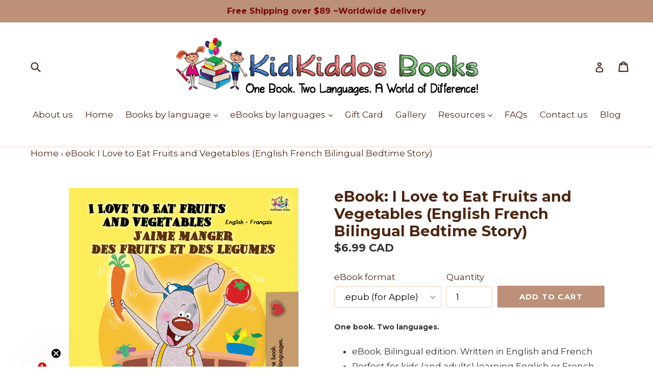

--- FILE ---
content_type: text/html; charset=utf-8
request_url: https://kidkiddos.com/products/ebook-i-love-to-eat-fruits-and-vegetables-english-french-bilingual-bedtime-story
body_size: 34419
content:
<!doctype html>
<!--[if IE 9]> <html class="ie9 no-js" lang="en"> <![endif]-->
<!--[if (gt IE 9)|!(IE)]><!--> <html class="no-js" lang="en"> <!--<![endif]-->

<head>


<!-- SEO - All in One -->
<title>eBook: I Love to Eat Fruits and Vegetables (English French Bilingual Bedtime Story)</title>
<meta name="description" content="Bilingual Children's Book - eBook: I Love to Eat Fruits and Vegetables (English French Bilingual Bedtime Story) 💫 Enjoy reading!" /> 
<meta name="robots" content="index"> 
<meta name="robots" content="follow">

 
<script type="application/ld+json">
{
	"@context": "http://schema.org",
	"@type": "Organization",
	"url": "http://kidkiddos.com","logo": "https://cdn.shopify.com/s/files/1/1788/1145/t/5/assets/logokidkiddoslineweb6600x_800x800.png?v%3D1622729041","sameAs" : [
		"https://www.facebook.com/KidKiddosBooks/", "https://twitter.com/kidkiddosbooks", "https://www.instagram.com/kidkiddosbooks/", "https://www.youtube.com/channel/UC4S0ct1pxz_gUPqJGundiKw"
	]}
</script>

<script type="application/ld+json">
{
  "@context": "http://www.schema.org",
  "@type": "Store","name": "KidKiddos Books ","url": "https://kidkiddos.com","logo": "https://cdn.shopify.com/s/files/1/1788/1145/t/5/assets/logokidkiddoslineweb6600x_800x800.png?v%3D1622729041","image": "https://cdn.shopify.com/s/files/1/1788/1145/t/5/assets/logokidkiddoslineweb6600x_800x800.png?v%3D1622729041","description": "KidKiddos gives children the opportunity to develop a second language. Shop  professionally translated bilingual books 💫Enjoy reading💫 Worldwide shipping","priceRange":"0 - 500"
,"telephone": "6472081869","address": {
    "@type": "PostalAddress","streetAddress": "20 Abbington Avenue","addressLocality": "Bedford","addressRegion": "Nova Scotia","postalCode": "B4B 0G5","addressCountry": "Canada"},"geo": {
    "@type": "GeoCoordinates",
    "latitude": "44.7059927",
    "longitude": "-63.7067843"
  }}
</script> 
<script type="application/ld+json">
{
   "@context": "http://schema.org",
   "@type": "WebSite",
   "url": "https://kidkiddos.com/",
   "potentialAction": {
     "@type": "SearchAction",
     "target": "https://kidkiddos.com/search?q={search_term_string}",
     "query-input": "required name=search_term_string"
   }
}
</script> 
<script type="application/ld+json">
{
	"@context": "http://schema.org",
	"@type": "Product",
    "brand": {
		"@type": "Brand",
		"name": "Shelley Admont"
	},
	"@id" : "https:\/\/kidkiddos.com\/products\/ebook-i-love-to-eat-fruits-and-vegetables-english-french-bilingual-bedtime-story",
	"sku": "",
	"description": "Bilingual Children\u0026#39;s Book - eBook: I Love to Eat Fruits and Vegetables (English French Bilingual Bedtime Story) 💫 Enjoy reading!",
	"url": "https:\/\/kidkiddos.com\/products\/ebook-i-love-to-eat-fruits-and-vegetables-english-french-bilingual-bedtime-story",
	"name": "eBook: I Love to Eat Fruits and Vegetables (English French Bilingual Bedtime Story)","image": "https://kidkiddos.com/cdn/shop/files/French-English-I-Love-to-Eat-Shelley-Admont-Kids-book-cover_grande.jpg?v=1734490625","offers": {
		"@type": "Offer",
		"url" :"https:\/\/kidkiddos.com\/products\/ebook-i-love-to-eat-fruits-and-vegetables-english-french-bilingual-bedtime-story",		
        "image": "https://kidkiddos.com/cdn/shop/files/French-English-I-Love-to-Eat-Shelley-Admont-Kids-book-cover_grande.jpg?v=1734490625",		
        "sku" :"",
		"price": "6.99",
		"priceCurrency": "CAD",
		"availability": "InStock"
	}}
</script> 
<!-- End - SEO - All in One -->

  <meta name="facebook-domain-verification" content="n5evkttnim098pc1seqdzabp7um59r" />
  <meta charset="utf-8">
  <meta http-equiv="X-UA-Compatible" content="IE=edge,chrome=1">
  <meta name="viewport" content="width=device-width,initial-scale=1">
  <meta name="theme-color" content="#bd9079">
  
  

 <link rel="canonical" href="https://kidkiddos.com/products/ebook-i-love-to-eat-fruits-and-vegetables-english-french-bilingual-bedtime-story" />

  
  


<script src="//kidkiddos.com/cdn/shop/t/5/assets/lazysizes.min.js?v=56805471290311245611623737811" async="async"></script>
<script src="//kidkiddos.com/cdn/shop/t/5/assets/ls.rias.min.js?v=107658252925626787731623738457" async="async"></script>
<script src="//kidkiddos.com/cdn/shop/t/5/assets/ls.bgset.min.js?v=178837292882797969851623738511" async="async"></script>
  
  


  
    <link rel="shortcut icon" href="//kidkiddos.com/cdn/shop/files/logo_kidkiddos_line_web6_600x_4_32x32.png?v=1622728611" type="image/png">
  

  

  

  <link href="//kidkiddos.com/cdn/shop/t/5/assets/theme.scss.css?v=118521956608722672201710188533" rel="stylesheet" type="text/css" media="all" />


  <script>
    var theme = {
      strings: {
        addToCart: "Add to cart",
        soldOut: "Sold out",
        unavailable: "Unavailable",
        showMore: "Show More",
        showLess: "Show Less"
      },
      moneyFormat: "\u003cspan class=money\u003e${{amount}} CAD\u003c\/span\u003e"
    }

    document.documentElement.className = document.documentElement.className.replace('no-js', 'js');
  </script>

  <!--[if (lte IE 9) ]><script src="//kidkiddos.com/cdn/shop/t/5/assets/match-media.min.js?v=22265819453975888031490321211" type="text/javascript"></script><![endif]-->

  

  <!--[if (gt IE 9)|!(IE)]><!--><script src="//kidkiddos.com/cdn/shop/t/5/assets/vendor.js?v=136118274122071307521490321211" defer="defer"></script><!--<![endif]-->
  <!--[if lte IE 9]><script src="//kidkiddos.com/cdn/shop/t/5/assets/vendor.js?v=136118274122071307521490321211"></script><![endif]-->


  

  <!-- Avada Email Marketing Script -->
 

<script>window.AVADA_EM_POPUP_CACHE = 1622043875417</script>








        <script>
            const date = new Date();
            window.AVADA_EM =  window.AVADA_EM || {};
            window.AVADA_EM.template = "product";
            window.AVADA_EM.shopId = 'gvuLJSJqCAiSLc1gFfMa';
            const params = new URL(document.location).searchParams;
            if(params.get('isEmCheckout') === 'true' && params.get('token')) {
              if (localStorage.getItem('avada-em-converted')) {
                localStorage.removeItem('avada-em-converted');
              }
              localStorage.setItem('avada-em-converted', JSON.stringify({
                token:params.get('token'),
                expiredAt: date.setHours(date.getHours() + 24*3)
              }));
              if (params.get('redirectUrl')) {
                window.location.replace(params.get('redirectUrl'));
              }
            }
        </script>
  <!-- /Avada Email Marketing Script -->

<script>window.performance && window.performance.mark && window.performance.mark('shopify.content_for_header.start');</script><meta id="shopify-digital-wallet" name="shopify-digital-wallet" content="/17881145/digital_wallets/dialog">
<meta name="shopify-checkout-api-token" content="b8ce96eeafec653dcb720c6d17f912b0">
<meta id="in-context-paypal-metadata" data-shop-id="17881145" data-venmo-supported="false" data-environment="production" data-locale="en_US" data-paypal-v4="true" data-currency="CAD">
<link rel="alternate" type="application/json+oembed" href="https://kidkiddos.com/products/ebook-i-love-to-eat-fruits-and-vegetables-english-french-bilingual-bedtime-story.oembed">
<script async="async" src="/checkouts/internal/preloads.js?locale=en-CA"></script>
<link rel="preconnect" href="https://shop.app" crossorigin="anonymous">
<script async="async" src="https://shop.app/checkouts/internal/preloads.js?locale=en-CA&shop_id=17881145" crossorigin="anonymous"></script>
<script id="apple-pay-shop-capabilities" type="application/json">{"shopId":17881145,"countryCode":"CA","currencyCode":"CAD","merchantCapabilities":["supports3DS"],"merchantId":"gid:\/\/shopify\/Shop\/17881145","merchantName":"KidKiddos Books ","requiredBillingContactFields":["postalAddress","email","phone"],"requiredShippingContactFields":["postalAddress","email","phone"],"shippingType":"shipping","supportedNetworks":["visa","masterCard","amex","discover","interac","jcb"],"total":{"type":"pending","label":"KidKiddos Books ","amount":"1.00"},"shopifyPaymentsEnabled":true,"supportsSubscriptions":true}</script>
<script id="shopify-features" type="application/json">{"accessToken":"b8ce96eeafec653dcb720c6d17f912b0","betas":["rich-media-storefront-analytics"],"domain":"kidkiddos.com","predictiveSearch":true,"shopId":17881145,"locale":"en"}</script>
<script>var Shopify = Shopify || {};
Shopify.shop = "kidkiddos-books-books-for-bilingual-kids.myshopify.com";
Shopify.locale = "en";
Shopify.currency = {"active":"CAD","rate":"1.0"};
Shopify.country = "CA";
Shopify.theme = {"name":"debut","id":137279681,"schema_name":"Debut","schema_version":"1.1.2","theme_store_id":796,"role":"main"};
Shopify.theme.handle = "null";
Shopify.theme.style = {"id":null,"handle":null};
Shopify.cdnHost = "kidkiddos.com/cdn";
Shopify.routes = Shopify.routes || {};
Shopify.routes.root = "/";</script>
<script type="module">!function(o){(o.Shopify=o.Shopify||{}).modules=!0}(window);</script>
<script>!function(o){function n(){var o=[];function n(){o.push(Array.prototype.slice.apply(arguments))}return n.q=o,n}var t=o.Shopify=o.Shopify||{};t.loadFeatures=n(),t.autoloadFeatures=n()}(window);</script>
<script>
  window.ShopifyPay = window.ShopifyPay || {};
  window.ShopifyPay.apiHost = "shop.app\/pay";
  window.ShopifyPay.redirectState = null;
</script>
<script id="shop-js-analytics" type="application/json">{"pageType":"product"}</script>
<script defer="defer" async type="module" src="//kidkiddos.com/cdn/shopifycloud/shop-js/modules/v2/client.init-shop-cart-sync_BT-GjEfc.en.esm.js"></script>
<script defer="defer" async type="module" src="//kidkiddos.com/cdn/shopifycloud/shop-js/modules/v2/chunk.common_D58fp_Oc.esm.js"></script>
<script defer="defer" async type="module" src="//kidkiddos.com/cdn/shopifycloud/shop-js/modules/v2/chunk.modal_xMitdFEc.esm.js"></script>
<script type="module">
  await import("//kidkiddos.com/cdn/shopifycloud/shop-js/modules/v2/client.init-shop-cart-sync_BT-GjEfc.en.esm.js");
await import("//kidkiddos.com/cdn/shopifycloud/shop-js/modules/v2/chunk.common_D58fp_Oc.esm.js");
await import("//kidkiddos.com/cdn/shopifycloud/shop-js/modules/v2/chunk.modal_xMitdFEc.esm.js");

  window.Shopify.SignInWithShop?.initShopCartSync?.({"fedCMEnabled":true,"windoidEnabled":true});

</script>
<script>
  window.Shopify = window.Shopify || {};
  if (!window.Shopify.featureAssets) window.Shopify.featureAssets = {};
  window.Shopify.featureAssets['shop-js'] = {"shop-cart-sync":["modules/v2/client.shop-cart-sync_DZOKe7Ll.en.esm.js","modules/v2/chunk.common_D58fp_Oc.esm.js","modules/v2/chunk.modal_xMitdFEc.esm.js"],"init-fed-cm":["modules/v2/client.init-fed-cm_B6oLuCjv.en.esm.js","modules/v2/chunk.common_D58fp_Oc.esm.js","modules/v2/chunk.modal_xMitdFEc.esm.js"],"shop-cash-offers":["modules/v2/client.shop-cash-offers_D2sdYoxE.en.esm.js","modules/v2/chunk.common_D58fp_Oc.esm.js","modules/v2/chunk.modal_xMitdFEc.esm.js"],"shop-login-button":["modules/v2/client.shop-login-button_QeVjl5Y3.en.esm.js","modules/v2/chunk.common_D58fp_Oc.esm.js","modules/v2/chunk.modal_xMitdFEc.esm.js"],"pay-button":["modules/v2/client.pay-button_DXTOsIq6.en.esm.js","modules/v2/chunk.common_D58fp_Oc.esm.js","modules/v2/chunk.modal_xMitdFEc.esm.js"],"shop-button":["modules/v2/client.shop-button_DQZHx9pm.en.esm.js","modules/v2/chunk.common_D58fp_Oc.esm.js","modules/v2/chunk.modal_xMitdFEc.esm.js"],"avatar":["modules/v2/client.avatar_BTnouDA3.en.esm.js"],"init-windoid":["modules/v2/client.init-windoid_CR1B-cfM.en.esm.js","modules/v2/chunk.common_D58fp_Oc.esm.js","modules/v2/chunk.modal_xMitdFEc.esm.js"],"init-shop-for-new-customer-accounts":["modules/v2/client.init-shop-for-new-customer-accounts_C_vY_xzh.en.esm.js","modules/v2/client.shop-login-button_QeVjl5Y3.en.esm.js","modules/v2/chunk.common_D58fp_Oc.esm.js","modules/v2/chunk.modal_xMitdFEc.esm.js"],"init-shop-email-lookup-coordinator":["modules/v2/client.init-shop-email-lookup-coordinator_BI7n9ZSv.en.esm.js","modules/v2/chunk.common_D58fp_Oc.esm.js","modules/v2/chunk.modal_xMitdFEc.esm.js"],"init-shop-cart-sync":["modules/v2/client.init-shop-cart-sync_BT-GjEfc.en.esm.js","modules/v2/chunk.common_D58fp_Oc.esm.js","modules/v2/chunk.modal_xMitdFEc.esm.js"],"shop-toast-manager":["modules/v2/client.shop-toast-manager_DiYdP3xc.en.esm.js","modules/v2/chunk.common_D58fp_Oc.esm.js","modules/v2/chunk.modal_xMitdFEc.esm.js"],"init-customer-accounts":["modules/v2/client.init-customer-accounts_D9ZNqS-Q.en.esm.js","modules/v2/client.shop-login-button_QeVjl5Y3.en.esm.js","modules/v2/chunk.common_D58fp_Oc.esm.js","modules/v2/chunk.modal_xMitdFEc.esm.js"],"init-customer-accounts-sign-up":["modules/v2/client.init-customer-accounts-sign-up_iGw4briv.en.esm.js","modules/v2/client.shop-login-button_QeVjl5Y3.en.esm.js","modules/v2/chunk.common_D58fp_Oc.esm.js","modules/v2/chunk.modal_xMitdFEc.esm.js"],"shop-follow-button":["modules/v2/client.shop-follow-button_CqMgW2wH.en.esm.js","modules/v2/chunk.common_D58fp_Oc.esm.js","modules/v2/chunk.modal_xMitdFEc.esm.js"],"checkout-modal":["modules/v2/client.checkout-modal_xHeaAweL.en.esm.js","modules/v2/chunk.common_D58fp_Oc.esm.js","modules/v2/chunk.modal_xMitdFEc.esm.js"],"shop-login":["modules/v2/client.shop-login_D91U-Q7h.en.esm.js","modules/v2/chunk.common_D58fp_Oc.esm.js","modules/v2/chunk.modal_xMitdFEc.esm.js"],"lead-capture":["modules/v2/client.lead-capture_BJmE1dJe.en.esm.js","modules/v2/chunk.common_D58fp_Oc.esm.js","modules/v2/chunk.modal_xMitdFEc.esm.js"],"payment-terms":["modules/v2/client.payment-terms_Ci9AEqFq.en.esm.js","modules/v2/chunk.common_D58fp_Oc.esm.js","modules/v2/chunk.modal_xMitdFEc.esm.js"]};
</script>
<script>(function() {
  var isLoaded = false;
  function asyncLoad() {
    if (isLoaded) return;
    isLoaded = true;
    var urls = ["\/\/satcb.azureedge.net\/Scripts\/satcb.min.js?shop=kidkiddos-books-books-for-bilingual-kids.myshopify.com","\/\/cdn.shopify.com\/proxy\/6acb57d8b735c74c13dcac40b3b8f52c64090bd7e56d8d4f5075776aa64ab73b\/kidkiddosbooks.activehosted.com\/js\/site-tracking.php?shop=kidkiddos-books-books-for-bilingual-kids.myshopify.com\u0026sp-cache-control=cHVibGljLCBtYXgtYWdlPTkwMA","https:\/\/static.shareasale.com\/json\/shopify\/shareasale-tracking.js?sasmid=151241\u0026ssmtid=19038\u0026shop=kidkiddos-books-books-for-bilingual-kids.myshopify.com"];
    for (var i = 0; i < urls.length; i++) {
      var s = document.createElement('script');
      s.type = 'text/javascript';
      s.async = true;
      s.src = urls[i];
      var x = document.getElementsByTagName('script')[0];
      x.parentNode.insertBefore(s, x);
    }
  };
  if(window.attachEvent) {
    window.attachEvent('onload', asyncLoad);
  } else {
    window.addEventListener('load', asyncLoad, false);
  }
})();</script>
<script id="__st">var __st={"a":17881145,"offset":-18000,"reqid":"0ed6afa5-630d-458e-b05e-858b0355391c-1769259708","pageurl":"kidkiddos.com\/products\/ebook-i-love-to-eat-fruits-and-vegetables-english-french-bilingual-bedtime-story","u":"d9be9c8a6966","p":"product","rtyp":"product","rid":2271017664570};</script>
<script>window.ShopifyPaypalV4VisibilityTracking = true;</script>
<script id="captcha-bootstrap">!function(){'use strict';const t='contact',e='account',n='new_comment',o=[[t,t],['blogs',n],['comments',n],[t,'customer']],c=[[e,'customer_login'],[e,'guest_login'],[e,'recover_customer_password'],[e,'create_customer']],r=t=>t.map((([t,e])=>`form[action*='/${t}']:not([data-nocaptcha='true']) input[name='form_type'][value='${e}']`)).join(','),a=t=>()=>t?[...document.querySelectorAll(t)].map((t=>t.form)):[];function s(){const t=[...o],e=r(t);return a(e)}const i='password',u='form_key',d=['recaptcha-v3-token','g-recaptcha-response','h-captcha-response',i],f=()=>{try{return window.sessionStorage}catch{return}},m='__shopify_v',_=t=>t.elements[u];function p(t,e,n=!1){try{const o=window.sessionStorage,c=JSON.parse(o.getItem(e)),{data:r}=function(t){const{data:e,action:n}=t;return t[m]||n?{data:e,action:n}:{data:t,action:n}}(c);for(const[e,n]of Object.entries(r))t.elements[e]&&(t.elements[e].value=n);n&&o.removeItem(e)}catch(o){console.error('form repopulation failed',{error:o})}}const l='form_type',E='cptcha';function T(t){t.dataset[E]=!0}const w=window,h=w.document,L='Shopify',v='ce_forms',y='captcha';let A=!1;((t,e)=>{const n=(g='f06e6c50-85a8-45c8-87d0-21a2b65856fe',I='https://cdn.shopify.com/shopifycloud/storefront-forms-hcaptcha/ce_storefront_forms_captcha_hcaptcha.v1.5.2.iife.js',D={infoText:'Protected by hCaptcha',privacyText:'Privacy',termsText:'Terms'},(t,e,n)=>{const o=w[L][v],c=o.bindForm;if(c)return c(t,g,e,D).then(n);var r;o.q.push([[t,g,e,D],n]),r=I,A||(h.body.append(Object.assign(h.createElement('script'),{id:'captcha-provider',async:!0,src:r})),A=!0)});var g,I,D;w[L]=w[L]||{},w[L][v]=w[L][v]||{},w[L][v].q=[],w[L][y]=w[L][y]||{},w[L][y].protect=function(t,e){n(t,void 0,e),T(t)},Object.freeze(w[L][y]),function(t,e,n,w,h,L){const[v,y,A,g]=function(t,e,n){const i=e?o:[],u=t?c:[],d=[...i,...u],f=r(d),m=r(i),_=r(d.filter((([t,e])=>n.includes(e))));return[a(f),a(m),a(_),s()]}(w,h,L),I=t=>{const e=t.target;return e instanceof HTMLFormElement?e:e&&e.form},D=t=>v().includes(t);t.addEventListener('submit',(t=>{const e=I(t);if(!e)return;const n=D(e)&&!e.dataset.hcaptchaBound&&!e.dataset.recaptchaBound,o=_(e),c=g().includes(e)&&(!o||!o.value);(n||c)&&t.preventDefault(),c&&!n&&(function(t){try{if(!f())return;!function(t){const e=f();if(!e)return;const n=_(t);if(!n)return;const o=n.value;o&&e.removeItem(o)}(t);const e=Array.from(Array(32),(()=>Math.random().toString(36)[2])).join('');!function(t,e){_(t)||t.append(Object.assign(document.createElement('input'),{type:'hidden',name:u})),t.elements[u].value=e}(t,e),function(t,e){const n=f();if(!n)return;const o=[...t.querySelectorAll(`input[type='${i}']`)].map((({name:t})=>t)),c=[...d,...o],r={};for(const[a,s]of new FormData(t).entries())c.includes(a)||(r[a]=s);n.setItem(e,JSON.stringify({[m]:1,action:t.action,data:r}))}(t,e)}catch(e){console.error('failed to persist form',e)}}(e),e.submit())}));const S=(t,e)=>{t&&!t.dataset[E]&&(n(t,e.some((e=>e===t))),T(t))};for(const o of['focusin','change'])t.addEventListener(o,(t=>{const e=I(t);D(e)&&S(e,y())}));const B=e.get('form_key'),M=e.get(l),P=B&&M;t.addEventListener('DOMContentLoaded',(()=>{const t=y();if(P)for(const e of t)e.elements[l].value===M&&p(e,B);[...new Set([...A(),...v().filter((t=>'true'===t.dataset.shopifyCaptcha))])].forEach((e=>S(e,t)))}))}(h,new URLSearchParams(w.location.search),n,t,e,['guest_login'])})(!0,!0)}();</script>
<script integrity="sha256-4kQ18oKyAcykRKYeNunJcIwy7WH5gtpwJnB7kiuLZ1E=" data-source-attribution="shopify.loadfeatures" defer="defer" src="//kidkiddos.com/cdn/shopifycloud/storefront/assets/storefront/load_feature-a0a9edcb.js" crossorigin="anonymous"></script>
<script crossorigin="anonymous" defer="defer" src="//kidkiddos.com/cdn/shopifycloud/storefront/assets/shopify_pay/storefront-65b4c6d7.js?v=20250812"></script>
<script data-source-attribution="shopify.dynamic_checkout.dynamic.init">var Shopify=Shopify||{};Shopify.PaymentButton=Shopify.PaymentButton||{isStorefrontPortableWallets:!0,init:function(){window.Shopify.PaymentButton.init=function(){};var t=document.createElement("script");t.src="https://kidkiddos.com/cdn/shopifycloud/portable-wallets/latest/portable-wallets.en.js",t.type="module",document.head.appendChild(t)}};
</script>
<script data-source-attribution="shopify.dynamic_checkout.buyer_consent">
  function portableWalletsHideBuyerConsent(e){var t=document.getElementById("shopify-buyer-consent"),n=document.getElementById("shopify-subscription-policy-button");t&&n&&(t.classList.add("hidden"),t.setAttribute("aria-hidden","true"),n.removeEventListener("click",e))}function portableWalletsShowBuyerConsent(e){var t=document.getElementById("shopify-buyer-consent"),n=document.getElementById("shopify-subscription-policy-button");t&&n&&(t.classList.remove("hidden"),t.removeAttribute("aria-hidden"),n.addEventListener("click",e))}window.Shopify?.PaymentButton&&(window.Shopify.PaymentButton.hideBuyerConsent=portableWalletsHideBuyerConsent,window.Shopify.PaymentButton.showBuyerConsent=portableWalletsShowBuyerConsent);
</script>
<script data-source-attribution="shopify.dynamic_checkout.cart.bootstrap">document.addEventListener("DOMContentLoaded",(function(){function t(){return document.querySelector("shopify-accelerated-checkout-cart, shopify-accelerated-checkout")}if(t())Shopify.PaymentButton.init();else{new MutationObserver((function(e,n){t()&&(Shopify.PaymentButton.init(),n.disconnect())})).observe(document.body,{childList:!0,subtree:!0})}}));
</script>
<script id='scb4127' type='text/javascript' async='' src='https://kidkiddos.com/cdn/shopifycloud/privacy-banner/storefront-banner.js'></script><link id="shopify-accelerated-checkout-styles" rel="stylesheet" media="screen" href="https://kidkiddos.com/cdn/shopifycloud/portable-wallets/latest/accelerated-checkout-backwards-compat.css" crossorigin="anonymous">
<style id="shopify-accelerated-checkout-cart">
        #shopify-buyer-consent {
  margin-top: 1em;
  display: inline-block;
  width: 100%;
}

#shopify-buyer-consent.hidden {
  display: none;
}

#shopify-subscription-policy-button {
  background: none;
  border: none;
  padding: 0;
  text-decoration: underline;
  font-size: inherit;
  cursor: pointer;
}

#shopify-subscription-policy-button::before {
  box-shadow: none;
}

      </style>

<script>window.performance && window.performance.mark && window.performance.mark('shopify.content_for_header.end');</script>
<script>window.BOLD = window.BOLD || {};
    window.BOLD.common = window.BOLD.common || {};
    window.BOLD.common.Shopify = window.BOLD.common.Shopify || {};
    window.BOLD.common.Shopify.shop = {
        domain: 'kidkiddos.com',
        permanent_domain: 'kidkiddos-books-books-for-bilingual-kids.myshopify.com',
        url: 'https://kidkiddos.com',
        secure_url: 'https://kidkiddos.com',
        money_format: "\u003cspan class=money\u003e${{amount}} CAD\u003c\/span\u003e",
        currency: "CAD"
    };
    window.BOLD.common.Shopify.customer = {
        id: null,
        tags: null,
    };
    window.BOLD.common.Shopify.cart = {"note":null,"attributes":{},"original_total_price":0,"total_price":0,"total_discount":0,"total_weight":0.0,"item_count":0,"items":[],"requires_shipping":false,"currency":"CAD","items_subtotal_price":0,"cart_level_discount_applications":[],"checkout_charge_amount":0};
    window.BOLD.common.template = 'product';window.BOLD.common.Shopify.formatMoney = function(money, format) {
        function n(t, e) {
            return "undefined" == typeof t ? e : t
        }
        function r(t, e, r, i) {
            if (e = n(e, 2),
            r = n(r, ","),
            i = n(i, "."),
            isNaN(t) || null == t)
                return 0;
            t = (t / 100).toFixed(e);
            var o = t.split(".")
              , a = o[0].replace(/(\d)(?=(\d\d\d)+(?!\d))/g, "$1" + r)
              , s = o[1] ? i + o[1] : "";
            return a + s
        }
        "string" == typeof money && (money = money.replace(".", ""));
        var i = ""
          , o = /\{\{\s*(\w+)\s*\}\}/
          , a = format || window.BOLD.common.Shopify.shop.money_format || window.Shopify.money_format || "$ {{ amount }}";
        switch (a.match(o)[1]) {
            case "amount":
                i = r(money, 2);
                break;
            case "amount_no_decimals":
                i = r(money, 0);
                break;
            case "amount_with_comma_separator":
                i = r(money, 2, ".", ",");
                break;
            case "amount_no_decimals_with_comma_separator":
                i = r(money, 0, ".", ",");
                break;
            case "amount_with_space_separator":
                i = r(money, 2, ".", " ");
                break;
            case "amount_no_decimals_with_space_separator":
                i = r(money, 0, ".", " ");
                break;
        }
        return a.replace(o, i);
    };
    window.BOLD.common.Shopify.saveProduct = function (handle, product) {
        if (typeof handle === 'string' && typeof window.BOLD.common.Shopify.products[handle] === 'undefined') {
            if (typeof product === 'number') {
                window.BOLD.common.Shopify.handles[product] = handle;
                product = { id: product };
            }
            window.BOLD.common.Shopify.products[handle] = product;
        }
    };
    window.BOLD.common.Shopify.saveVariant = function (variant_id, variant) {
        if (typeof variant_id === 'number' && typeof window.BOLD.common.Shopify.variants[variant_id] === 'undefined') {
            window.BOLD.common.Shopify.variants[variant_id] = variant;
        }
    };window.BOLD.common.Shopify.products = window.BOLD.common.Shopify.products || {};
    window.BOLD.common.Shopify.variants = window.BOLD.common.Shopify.variants || {};
    window.BOLD.common.Shopify.handles = window.BOLD.common.Shopify.handles || {};window.BOLD.common.Shopify.handle = "ebook-i-love-to-eat-fruits-and-vegetables-english-french-bilingual-bedtime-story"
window.BOLD.common.Shopify.saveProduct("ebook-i-love-to-eat-fruits-and-vegetables-english-french-bilingual-bedtime-story", 2271017664570);window.BOLD.common.Shopify.saveVariant(22528576356410, { product_id: 2271017664570, product_handle: "ebook-i-love-to-eat-fruits-and-vegetables-english-french-bilingual-bedtime-story", price: 699, group_id: '', csp_metafield: {}});window.BOLD.common.Shopify.saveVariant(22528576389178, { product_id: 2271017664570, product_handle: "ebook-i-love-to-eat-fruits-and-vegetables-english-french-bilingual-bedtime-story", price: 699, group_id: '', csp_metafield: {}});window.BOLD.common.Shopify.saveVariant(22528576421946, { product_id: 2271017664570, product_handle: "ebook-i-love-to-eat-fruits-and-vegetables-english-french-bilingual-bedtime-story", price: 699, group_id: '', csp_metafield: {}});window.BOLD.common.Shopify.metafields = window.BOLD.common.Shopify.metafields || {};window.BOLD.common.Shopify.metafields["bold_rp"] = {};</script><script type="text/javascript">
	var trackcmp_email = '';
	var trackcmp = document.createElement("script");
	trackcmp.async = true;
	trackcmp.type = 'text/javascript';
	trackcmp.src = '//trackcmp.net/visit?actid=25273090&e='+encodeURIComponent(trackcmp_email)+'&r='+encodeURIComponent(document.referrer)+'&u='+encodeURIComponent(window.location.href);
	var trackcmp_s = document.getElementsByTagName("script");
	if (trackcmp_s.length) {
		trackcmp_s[0].parentNode.appendChild(trackcmp);
	} else {
		var trackcmp_h = document.getElementsByTagName("head");
		trackcmp_h.length && trackcmp_h[0].appendChild(trackcmp);
	}
</script>
<script>window.mlvedaShopCurrency = "CAD";
window.shopCurrency = "CAD";
window.supported_currencies = "INR GBP CAD USD AUD EUR JPY BRL";
</script>

<!-- Merchant Center Verification - StoreYa Start --><meta name="google-site-verification" content="J_cTRg0hiHXJ8mUKQdNsv4EAIhiWx7_IQDq8DGU8JtM" /><!-- Merchant Center Verification - StoreYa End--><!-- BEGIN app block: shopify://apps/klaviyo-email-marketing-sms/blocks/klaviyo-onsite-embed/2632fe16-c075-4321-a88b-50b567f42507 -->












  <script async src="https://static.klaviyo.com/onsite/js/U4Jtqm/klaviyo.js?company_id=U4Jtqm"></script>
  <script>!function(){if(!window.klaviyo){window._klOnsite=window._klOnsite||[];try{window.klaviyo=new Proxy({},{get:function(n,i){return"push"===i?function(){var n;(n=window._klOnsite).push.apply(n,arguments)}:function(){for(var n=arguments.length,o=new Array(n),w=0;w<n;w++)o[w]=arguments[w];var t="function"==typeof o[o.length-1]?o.pop():void 0,e=new Promise((function(n){window._klOnsite.push([i].concat(o,[function(i){t&&t(i),n(i)}]))}));return e}}})}catch(n){window.klaviyo=window.klaviyo||[],window.klaviyo.push=function(){var n;(n=window._klOnsite).push.apply(n,arguments)}}}}();</script>

  
    <script id="viewed_product">
      if (item == null) {
        var _learnq = _learnq || [];

        var MetafieldReviews = null
        var MetafieldYotpoRating = null
        var MetafieldYotpoCount = null
        var MetafieldLooxRating = null
        var MetafieldLooxCount = null
        var okendoProduct = null
        var okendoProductReviewCount = null
        var okendoProductReviewAverageValue = null
        try {
          // The following fields are used for Customer Hub recently viewed in order to add reviews.
          // This information is not part of __kla_viewed. Instead, it is part of __kla_viewed_reviewed_items
          MetafieldReviews = {};
          MetafieldYotpoRating = null
          MetafieldYotpoCount = null
          MetafieldLooxRating = null
          MetafieldLooxCount = null

          okendoProduct = null
          // If the okendo metafield is not legacy, it will error, which then requires the new json formatted data
          if (okendoProduct && 'error' in okendoProduct) {
            okendoProduct = null
          }
          okendoProductReviewCount = okendoProduct ? okendoProduct.reviewCount : null
          okendoProductReviewAverageValue = okendoProduct ? okendoProduct.reviewAverageValue : null
        } catch (error) {
          console.error('Error in Klaviyo onsite reviews tracking:', error);
        }

        var item = {
          Name: "eBook: I Love to Eat Fruits and Vegetables (English French Bilingual Bedtime Story)",
          ProductID: 2271017664570,
          Categories: ["eBooks in French - Français"],
          ImageURL: "https://kidkiddos.com/cdn/shop/files/French-English-I-Love-to-Eat-Shelley-Admont-Kids-book-cover_grande.jpg?v=1734490625",
          URL: "https://kidkiddos.com/products/ebook-i-love-to-eat-fruits-and-vegetables-english-french-bilingual-bedtime-story",
          Brand: "Shelley Admont",
          Price: "$6.99 CAD",
          Value: "6.99",
          CompareAtPrice: "$0.00 CAD"
        };
        _learnq.push(['track', 'Viewed Product', item]);
        _learnq.push(['trackViewedItem', {
          Title: item.Name,
          ItemId: item.ProductID,
          Categories: item.Categories,
          ImageUrl: item.ImageURL,
          Url: item.URL,
          Metadata: {
            Brand: item.Brand,
            Price: item.Price,
            Value: item.Value,
            CompareAtPrice: item.CompareAtPrice
          },
          metafields:{
            reviews: MetafieldReviews,
            yotpo:{
              rating: MetafieldYotpoRating,
              count: MetafieldYotpoCount,
            },
            loox:{
              rating: MetafieldLooxRating,
              count: MetafieldLooxCount,
            },
            okendo: {
              rating: okendoProductReviewAverageValue,
              count: okendoProductReviewCount,
            }
          }
        }]);
      }
    </script>
  




  <script>
    window.klaviyoReviewsProductDesignMode = false
  </script>







<!-- END app block --><!-- BEGIN app block: shopify://apps/currency-converter/blocks/app-embed-block/a56d6bd1-e9df-4a4a-b98e-e9bb5c43a042 --><script>
    window.codeblackbelt = window.codeblackbelt || {};
    window.codeblackbelt.shop = window.codeblackbelt.shop || 'kidkiddos-books-books-for-bilingual-kids.myshopify.com';
    </script><script src="//cdn.codeblackbelt.com/widgets/currency-converter-plus/main.min.js?version=2026012408-0500" async></script>
<!-- END app block --><meta property="og:image" content="https://cdn.shopify.com/s/files/1/1788/1145/files/French-English-I-Love-to-Eat-Shelley-Admont-Kids-book-cover.jpg?v=1734490625" />
<meta property="og:image:secure_url" content="https://cdn.shopify.com/s/files/1/1788/1145/files/French-English-I-Love-to-Eat-Shelley-Admont-Kids-book-cover.jpg?v=1734490625" />
<meta property="og:image:width" content="450" />
<meta property="og:image:height" content="450" />
<meta property="og:image:alt" content="English-French-Bilingual-kids-bedtime-story-I-Love-to-Eat-Fruits-and-Vegetables-Shelley-Admont-cover" />
<link href="https://monorail-edge.shopifysvc.com" rel="dns-prefetch">
<script>(function(){if ("sendBeacon" in navigator && "performance" in window) {try {var session_token_from_headers = performance.getEntriesByType('navigation')[0].serverTiming.find(x => x.name == '_s').description;} catch {var session_token_from_headers = undefined;}var session_cookie_matches = document.cookie.match(/_shopify_s=([^;]*)/);var session_token_from_cookie = session_cookie_matches && session_cookie_matches.length === 2 ? session_cookie_matches[1] : "";var session_token = session_token_from_headers || session_token_from_cookie || "";function handle_abandonment_event(e) {var entries = performance.getEntries().filter(function(entry) {return /monorail-edge.shopifysvc.com/.test(entry.name);});if (!window.abandonment_tracked && entries.length === 0) {window.abandonment_tracked = true;var currentMs = Date.now();var navigation_start = performance.timing.navigationStart;var payload = {shop_id: 17881145,url: window.location.href,navigation_start,duration: currentMs - navigation_start,session_token,page_type: "product"};window.navigator.sendBeacon("https://monorail-edge.shopifysvc.com/v1/produce", JSON.stringify({schema_id: "online_store_buyer_site_abandonment/1.1",payload: payload,metadata: {event_created_at_ms: currentMs,event_sent_at_ms: currentMs}}));}}window.addEventListener('pagehide', handle_abandonment_event);}}());</script>
<script id="web-pixels-manager-setup">(function e(e,d,r,n,o){if(void 0===o&&(o={}),!Boolean(null===(a=null===(i=window.Shopify)||void 0===i?void 0:i.analytics)||void 0===a?void 0:a.replayQueue)){var i,a;window.Shopify=window.Shopify||{};var t=window.Shopify;t.analytics=t.analytics||{};var s=t.analytics;s.replayQueue=[],s.publish=function(e,d,r){return s.replayQueue.push([e,d,r]),!0};try{self.performance.mark("wpm:start")}catch(e){}var l=function(){var e={modern:/Edge?\/(1{2}[4-9]|1[2-9]\d|[2-9]\d{2}|\d{4,})\.\d+(\.\d+|)|Firefox\/(1{2}[4-9]|1[2-9]\d|[2-9]\d{2}|\d{4,})\.\d+(\.\d+|)|Chrom(ium|e)\/(9{2}|\d{3,})\.\d+(\.\d+|)|(Maci|X1{2}).+ Version\/(15\.\d+|(1[6-9]|[2-9]\d|\d{3,})\.\d+)([,.]\d+|)( \(\w+\)|)( Mobile\/\w+|) Safari\/|Chrome.+OPR\/(9{2}|\d{3,})\.\d+\.\d+|(CPU[ +]OS|iPhone[ +]OS|CPU[ +]iPhone|CPU IPhone OS|CPU iPad OS)[ +]+(15[._]\d+|(1[6-9]|[2-9]\d|\d{3,})[._]\d+)([._]\d+|)|Android:?[ /-](13[3-9]|1[4-9]\d|[2-9]\d{2}|\d{4,})(\.\d+|)(\.\d+|)|Android.+Firefox\/(13[5-9]|1[4-9]\d|[2-9]\d{2}|\d{4,})\.\d+(\.\d+|)|Android.+Chrom(ium|e)\/(13[3-9]|1[4-9]\d|[2-9]\d{2}|\d{4,})\.\d+(\.\d+|)|SamsungBrowser\/([2-9]\d|\d{3,})\.\d+/,legacy:/Edge?\/(1[6-9]|[2-9]\d|\d{3,})\.\d+(\.\d+|)|Firefox\/(5[4-9]|[6-9]\d|\d{3,})\.\d+(\.\d+|)|Chrom(ium|e)\/(5[1-9]|[6-9]\d|\d{3,})\.\d+(\.\d+|)([\d.]+$|.*Safari\/(?![\d.]+ Edge\/[\d.]+$))|(Maci|X1{2}).+ Version\/(10\.\d+|(1[1-9]|[2-9]\d|\d{3,})\.\d+)([,.]\d+|)( \(\w+\)|)( Mobile\/\w+|) Safari\/|Chrome.+OPR\/(3[89]|[4-9]\d|\d{3,})\.\d+\.\d+|(CPU[ +]OS|iPhone[ +]OS|CPU[ +]iPhone|CPU IPhone OS|CPU iPad OS)[ +]+(10[._]\d+|(1[1-9]|[2-9]\d|\d{3,})[._]\d+)([._]\d+|)|Android:?[ /-](13[3-9]|1[4-9]\d|[2-9]\d{2}|\d{4,})(\.\d+|)(\.\d+|)|Mobile Safari.+OPR\/([89]\d|\d{3,})\.\d+\.\d+|Android.+Firefox\/(13[5-9]|1[4-9]\d|[2-9]\d{2}|\d{4,})\.\d+(\.\d+|)|Android.+Chrom(ium|e)\/(13[3-9]|1[4-9]\d|[2-9]\d{2}|\d{4,})\.\d+(\.\d+|)|Android.+(UC? ?Browser|UCWEB|U3)[ /]?(15\.([5-9]|\d{2,})|(1[6-9]|[2-9]\d|\d{3,})\.\d+)\.\d+|SamsungBrowser\/(5\.\d+|([6-9]|\d{2,})\.\d+)|Android.+MQ{2}Browser\/(14(\.(9|\d{2,})|)|(1[5-9]|[2-9]\d|\d{3,})(\.\d+|))(\.\d+|)|K[Aa][Ii]OS\/(3\.\d+|([4-9]|\d{2,})\.\d+)(\.\d+|)/},d=e.modern,r=e.legacy,n=navigator.userAgent;return n.match(d)?"modern":n.match(r)?"legacy":"unknown"}(),u="modern"===l?"modern":"legacy",c=(null!=n?n:{modern:"",legacy:""})[u],f=function(e){return[e.baseUrl,"/wpm","/b",e.hashVersion,"modern"===e.buildTarget?"m":"l",".js"].join("")}({baseUrl:d,hashVersion:r,buildTarget:u}),m=function(e){var d=e.version,r=e.bundleTarget,n=e.surface,o=e.pageUrl,i=e.monorailEndpoint;return{emit:function(e){var a=e.status,t=e.errorMsg,s=(new Date).getTime(),l=JSON.stringify({metadata:{event_sent_at_ms:s},events:[{schema_id:"web_pixels_manager_load/3.1",payload:{version:d,bundle_target:r,page_url:o,status:a,surface:n,error_msg:t},metadata:{event_created_at_ms:s}}]});if(!i)return console&&console.warn&&console.warn("[Web Pixels Manager] No Monorail endpoint provided, skipping logging."),!1;try{return self.navigator.sendBeacon.bind(self.navigator)(i,l)}catch(e){}var u=new XMLHttpRequest;try{return u.open("POST",i,!0),u.setRequestHeader("Content-Type","text/plain"),u.send(l),!0}catch(e){return console&&console.warn&&console.warn("[Web Pixels Manager] Got an unhandled error while logging to Monorail."),!1}}}}({version:r,bundleTarget:l,surface:e.surface,pageUrl:self.location.href,monorailEndpoint:e.monorailEndpoint});try{o.browserTarget=l,function(e){var d=e.src,r=e.async,n=void 0===r||r,o=e.onload,i=e.onerror,a=e.sri,t=e.scriptDataAttributes,s=void 0===t?{}:t,l=document.createElement("script"),u=document.querySelector("head"),c=document.querySelector("body");if(l.async=n,l.src=d,a&&(l.integrity=a,l.crossOrigin="anonymous"),s)for(var f in s)if(Object.prototype.hasOwnProperty.call(s,f))try{l.dataset[f]=s[f]}catch(e){}if(o&&l.addEventListener("load",o),i&&l.addEventListener("error",i),u)u.appendChild(l);else{if(!c)throw new Error("Did not find a head or body element to append the script");c.appendChild(l)}}({src:f,async:!0,onload:function(){if(!function(){var e,d;return Boolean(null===(d=null===(e=window.Shopify)||void 0===e?void 0:e.analytics)||void 0===d?void 0:d.initialized)}()){var d=window.webPixelsManager.init(e)||void 0;if(d){var r=window.Shopify.analytics;r.replayQueue.forEach((function(e){var r=e[0],n=e[1],o=e[2];d.publishCustomEvent(r,n,o)})),r.replayQueue=[],r.publish=d.publishCustomEvent,r.visitor=d.visitor,r.initialized=!0}}},onerror:function(){return m.emit({status:"failed",errorMsg:"".concat(f," has failed to load")})},sri:function(e){var d=/^sha384-[A-Za-z0-9+/=]+$/;return"string"==typeof e&&d.test(e)}(c)?c:"",scriptDataAttributes:o}),m.emit({status:"loading"})}catch(e){m.emit({status:"failed",errorMsg:(null==e?void 0:e.message)||"Unknown error"})}}})({shopId: 17881145,storefrontBaseUrl: "https://kidkiddos.com",extensionsBaseUrl: "https://extensions.shopifycdn.com/cdn/shopifycloud/web-pixels-manager",monorailEndpoint: "https://monorail-edge.shopifysvc.com/unstable/produce_batch",surface: "storefront-renderer",enabledBetaFlags: ["2dca8a86"],webPixelsConfigList: [{"id":"1601831094","configuration":"{\"accountID\":\"U4Jtqm\",\"webPixelConfig\":\"eyJlbmFibGVBZGRlZFRvQ2FydEV2ZW50cyI6IHRydWV9\"}","eventPayloadVersion":"v1","runtimeContext":"STRICT","scriptVersion":"524f6c1ee37bacdca7657a665bdca589","type":"APP","apiClientId":123074,"privacyPurposes":["ANALYTICS","MARKETING"],"dataSharingAdjustments":{"protectedCustomerApprovalScopes":["read_customer_address","read_customer_email","read_customer_name","read_customer_personal_data","read_customer_phone"]}},{"id":"1199440054","configuration":"{\"masterTagID\":\"19038\",\"merchantID\":\"151241\",\"appPath\":\"https:\/\/daedalus.shareasale.com\",\"storeID\":\"NaN\",\"xTypeMode\":\"NaN\",\"xTypeValue\":\"NaN\",\"channelDedup\":\"NaN\"}","eventPayloadVersion":"v1","runtimeContext":"STRICT","scriptVersion":"f300cca684872f2df140f714437af558","type":"APP","apiClientId":4929191,"privacyPurposes":["ANALYTICS","MARKETING"],"dataSharingAdjustments":{"protectedCustomerApprovalScopes":["read_customer_personal_data"]}},{"id":"178716854","configuration":"{\"pixel_id\":\"1653938124901866\",\"pixel_type\":\"facebook_pixel\",\"metaapp_system_user_token\":\"-\"}","eventPayloadVersion":"v1","runtimeContext":"OPEN","scriptVersion":"ca16bc87fe92b6042fbaa3acc2fbdaa6","type":"APP","apiClientId":2329312,"privacyPurposes":["ANALYTICS","MARKETING","SALE_OF_DATA"],"dataSharingAdjustments":{"protectedCustomerApprovalScopes":["read_customer_address","read_customer_email","read_customer_name","read_customer_personal_data","read_customer_phone"]}},{"id":"107118774","eventPayloadVersion":"v1","runtimeContext":"LAX","scriptVersion":"1","type":"CUSTOM","privacyPurposes":["ANALYTICS"],"name":"Google Analytics tag (migrated)"},{"id":"shopify-app-pixel","configuration":"{}","eventPayloadVersion":"v1","runtimeContext":"STRICT","scriptVersion":"0450","apiClientId":"shopify-pixel","type":"APP","privacyPurposes":["ANALYTICS","MARKETING"]},{"id":"shopify-custom-pixel","eventPayloadVersion":"v1","runtimeContext":"LAX","scriptVersion":"0450","apiClientId":"shopify-pixel","type":"CUSTOM","privacyPurposes":["ANALYTICS","MARKETING"]}],isMerchantRequest: false,initData: {"shop":{"name":"KidKiddos Books ","paymentSettings":{"currencyCode":"CAD"},"myshopifyDomain":"kidkiddos-books-books-for-bilingual-kids.myshopify.com","countryCode":"CA","storefrontUrl":"https:\/\/kidkiddos.com"},"customer":null,"cart":null,"checkout":null,"productVariants":[{"price":{"amount":6.99,"currencyCode":"CAD"},"product":{"title":"eBook: I Love to Eat Fruits and Vegetables (English French Bilingual Bedtime Story)","vendor":"Shelley Admont","id":"2271017664570","untranslatedTitle":"eBook: I Love to Eat Fruits and Vegetables (English French Bilingual Bedtime Story)","url":"\/products\/ebook-i-love-to-eat-fruits-and-vegetables-english-french-bilingual-bedtime-story","type":"I Love to Eat Fruits and Vegetables"},"id":"22528576356410","image":{"src":"\/\/kidkiddos.com\/cdn\/shop\/files\/French-English-I-Love-to-Eat-Shelley-Admont-Kids-book-cover.jpg?v=1734490625"},"sku":"","title":".epub (for Apple)","untranslatedTitle":".epub (for Apple)"},{"price":{"amount":6.99,"currencyCode":"CAD"},"product":{"title":"eBook: I Love to Eat Fruits and Vegetables (English French Bilingual Bedtime Story)","vendor":"Shelley Admont","id":"2271017664570","untranslatedTitle":"eBook: I Love to Eat Fruits and Vegetables (English French Bilingual Bedtime Story)","url":"\/products\/ebook-i-love-to-eat-fruits-and-vegetables-english-french-bilingual-bedtime-story","type":"I Love to Eat Fruits and Vegetables"},"id":"22528576389178","image":{"src":"\/\/kidkiddos.com\/cdn\/shop\/files\/French-English-I-Love-to-Eat-Shelley-Admont-Kids-book-cover.jpg?v=1734490625"},"sku":"","title":".mobi (for Kindle)","untranslatedTitle":".mobi (for Kindle)"},{"price":{"amount":6.99,"currencyCode":"CAD"},"product":{"title":"eBook: I Love to Eat Fruits and Vegetables (English French Bilingual Bedtime Story)","vendor":"Shelley Admont","id":"2271017664570","untranslatedTitle":"eBook: I Love to Eat Fruits and Vegetables (English French Bilingual Bedtime Story)","url":"\/products\/ebook-i-love-to-eat-fruits-and-vegetables-english-french-bilingual-bedtime-story","type":"I Love to Eat Fruits and Vegetables"},"id":"22528576421946","image":{"src":"\/\/kidkiddos.com\/cdn\/shop\/files\/French-English-I-Love-to-Eat-Shelley-Admont-Kids-book-cover.jpg?v=1734490625"},"sku":"","title":".pdf (for everything)","untranslatedTitle":".pdf (for everything)"}],"purchasingCompany":null},},"https://kidkiddos.com/cdn","fcfee988w5aeb613cpc8e4bc33m6693e112",{"modern":"","legacy":""},{"shopId":"17881145","storefrontBaseUrl":"https:\/\/kidkiddos.com","extensionBaseUrl":"https:\/\/extensions.shopifycdn.com\/cdn\/shopifycloud\/web-pixels-manager","surface":"storefront-renderer","enabledBetaFlags":"[\"2dca8a86\"]","isMerchantRequest":"false","hashVersion":"fcfee988w5aeb613cpc8e4bc33m6693e112","publish":"custom","events":"[[\"page_viewed\",{}],[\"product_viewed\",{\"productVariant\":{\"price\":{\"amount\":6.99,\"currencyCode\":\"CAD\"},\"product\":{\"title\":\"eBook: I Love to Eat Fruits and Vegetables (English French Bilingual Bedtime Story)\",\"vendor\":\"Shelley Admont\",\"id\":\"2271017664570\",\"untranslatedTitle\":\"eBook: I Love to Eat Fruits and Vegetables (English French Bilingual Bedtime Story)\",\"url\":\"\/products\/ebook-i-love-to-eat-fruits-and-vegetables-english-french-bilingual-bedtime-story\",\"type\":\"I Love to Eat Fruits and Vegetables\"},\"id\":\"22528576356410\",\"image\":{\"src\":\"\/\/kidkiddos.com\/cdn\/shop\/files\/French-English-I-Love-to-Eat-Shelley-Admont-Kids-book-cover.jpg?v=1734490625\"},\"sku\":\"\",\"title\":\".epub (for Apple)\",\"untranslatedTitle\":\".epub (for Apple)\"}}]]"});</script><script>
  window.ShopifyAnalytics = window.ShopifyAnalytics || {};
  window.ShopifyAnalytics.meta = window.ShopifyAnalytics.meta || {};
  window.ShopifyAnalytics.meta.currency = 'CAD';
  var meta = {"product":{"id":2271017664570,"gid":"gid:\/\/shopify\/Product\/2271017664570","vendor":"Shelley Admont","type":"I Love to Eat Fruits and Vegetables","handle":"ebook-i-love-to-eat-fruits-and-vegetables-english-french-bilingual-bedtime-story","variants":[{"id":22528576356410,"price":699,"name":"eBook: I Love to Eat Fruits and Vegetables (English French Bilingual Bedtime Story) - .epub (for Apple)","public_title":".epub (for Apple)","sku":""},{"id":22528576389178,"price":699,"name":"eBook: I Love to Eat Fruits and Vegetables (English French Bilingual Bedtime Story) - .mobi (for Kindle)","public_title":".mobi (for Kindle)","sku":""},{"id":22528576421946,"price":699,"name":"eBook: I Love to Eat Fruits and Vegetables (English French Bilingual Bedtime Story) - .pdf (for everything)","public_title":".pdf (for everything)","sku":""}],"remote":false},"page":{"pageType":"product","resourceType":"product","resourceId":2271017664570,"requestId":"0ed6afa5-630d-458e-b05e-858b0355391c-1769259708"}};
  for (var attr in meta) {
    window.ShopifyAnalytics.meta[attr] = meta[attr];
  }
</script>
<script class="analytics">
  (function () {
    var customDocumentWrite = function(content) {
      var jquery = null;

      if (window.jQuery) {
        jquery = window.jQuery;
      } else if (window.Checkout && window.Checkout.$) {
        jquery = window.Checkout.$;
      }

      if (jquery) {
        jquery('body').append(content);
      }
    };

    var hasLoggedConversion = function(token) {
      if (token) {
        return document.cookie.indexOf('loggedConversion=' + token) !== -1;
      }
      return false;
    }

    var setCookieIfConversion = function(token) {
      if (token) {
        var twoMonthsFromNow = new Date(Date.now());
        twoMonthsFromNow.setMonth(twoMonthsFromNow.getMonth() + 2);

        document.cookie = 'loggedConversion=' + token + '; expires=' + twoMonthsFromNow;
      }
    }

    var trekkie = window.ShopifyAnalytics.lib = window.trekkie = window.trekkie || [];
    if (trekkie.integrations) {
      return;
    }
    trekkie.methods = [
      'identify',
      'page',
      'ready',
      'track',
      'trackForm',
      'trackLink'
    ];
    trekkie.factory = function(method) {
      return function() {
        var args = Array.prototype.slice.call(arguments);
        args.unshift(method);
        trekkie.push(args);
        return trekkie;
      };
    };
    for (var i = 0; i < trekkie.methods.length; i++) {
      var key = trekkie.methods[i];
      trekkie[key] = trekkie.factory(key);
    }
    trekkie.load = function(config) {
      trekkie.config = config || {};
      trekkie.config.initialDocumentCookie = document.cookie;
      var first = document.getElementsByTagName('script')[0];
      var script = document.createElement('script');
      script.type = 'text/javascript';
      script.onerror = function(e) {
        var scriptFallback = document.createElement('script');
        scriptFallback.type = 'text/javascript';
        scriptFallback.onerror = function(error) {
                var Monorail = {
      produce: function produce(monorailDomain, schemaId, payload) {
        var currentMs = new Date().getTime();
        var event = {
          schema_id: schemaId,
          payload: payload,
          metadata: {
            event_created_at_ms: currentMs,
            event_sent_at_ms: currentMs
          }
        };
        return Monorail.sendRequest("https://" + monorailDomain + "/v1/produce", JSON.stringify(event));
      },
      sendRequest: function sendRequest(endpointUrl, payload) {
        // Try the sendBeacon API
        if (window && window.navigator && typeof window.navigator.sendBeacon === 'function' && typeof window.Blob === 'function' && !Monorail.isIos12()) {
          var blobData = new window.Blob([payload], {
            type: 'text/plain'
          });

          if (window.navigator.sendBeacon(endpointUrl, blobData)) {
            return true;
          } // sendBeacon was not successful

        } // XHR beacon

        var xhr = new XMLHttpRequest();

        try {
          xhr.open('POST', endpointUrl);
          xhr.setRequestHeader('Content-Type', 'text/plain');
          xhr.send(payload);
        } catch (e) {
          console.log(e);
        }

        return false;
      },
      isIos12: function isIos12() {
        return window.navigator.userAgent.lastIndexOf('iPhone; CPU iPhone OS 12_') !== -1 || window.navigator.userAgent.lastIndexOf('iPad; CPU OS 12_') !== -1;
      }
    };
    Monorail.produce('monorail-edge.shopifysvc.com',
      'trekkie_storefront_load_errors/1.1',
      {shop_id: 17881145,
      theme_id: 137279681,
      app_name: "storefront",
      context_url: window.location.href,
      source_url: "//kidkiddos.com/cdn/s/trekkie.storefront.8d95595f799fbf7e1d32231b9a28fd43b70c67d3.min.js"});

        };
        scriptFallback.async = true;
        scriptFallback.src = '//kidkiddos.com/cdn/s/trekkie.storefront.8d95595f799fbf7e1d32231b9a28fd43b70c67d3.min.js';
        first.parentNode.insertBefore(scriptFallback, first);
      };
      script.async = true;
      script.src = '//kidkiddos.com/cdn/s/trekkie.storefront.8d95595f799fbf7e1d32231b9a28fd43b70c67d3.min.js';
      first.parentNode.insertBefore(script, first);
    };
    trekkie.load(
      {"Trekkie":{"appName":"storefront","development":false,"defaultAttributes":{"shopId":17881145,"isMerchantRequest":null,"themeId":137279681,"themeCityHash":"17275550692418842934","contentLanguage":"en","currency":"CAD","eventMetadataId":"c7432cfc-84b0-4117-be7c-fce0e838953c"},"isServerSideCookieWritingEnabled":true,"monorailRegion":"shop_domain","enabledBetaFlags":["65f19447"]},"Session Attribution":{},"S2S":{"facebookCapiEnabled":true,"source":"trekkie-storefront-renderer","apiClientId":580111}}
    );

    var loaded = false;
    trekkie.ready(function() {
      if (loaded) return;
      loaded = true;

      window.ShopifyAnalytics.lib = window.trekkie;

      var originalDocumentWrite = document.write;
      document.write = customDocumentWrite;
      try { window.ShopifyAnalytics.merchantGoogleAnalytics.call(this); } catch(error) {};
      document.write = originalDocumentWrite;

      window.ShopifyAnalytics.lib.page(null,{"pageType":"product","resourceType":"product","resourceId":2271017664570,"requestId":"0ed6afa5-630d-458e-b05e-858b0355391c-1769259708","shopifyEmitted":true});

      var match = window.location.pathname.match(/checkouts\/(.+)\/(thank_you|post_purchase)/)
      var token = match? match[1]: undefined;
      if (!hasLoggedConversion(token)) {
        setCookieIfConversion(token);
        window.ShopifyAnalytics.lib.track("Viewed Product",{"currency":"CAD","variantId":22528576356410,"productId":2271017664570,"productGid":"gid:\/\/shopify\/Product\/2271017664570","name":"eBook: I Love to Eat Fruits and Vegetables (English French Bilingual Bedtime Story) - .epub (for Apple)","price":"6.99","sku":"","brand":"Shelley Admont","variant":".epub (for Apple)","category":"I Love to Eat Fruits and Vegetables","nonInteraction":true,"remote":false},undefined,undefined,{"shopifyEmitted":true});
      window.ShopifyAnalytics.lib.track("monorail:\/\/trekkie_storefront_viewed_product\/1.1",{"currency":"CAD","variantId":22528576356410,"productId":2271017664570,"productGid":"gid:\/\/shopify\/Product\/2271017664570","name":"eBook: I Love to Eat Fruits and Vegetables (English French Bilingual Bedtime Story) - .epub (for Apple)","price":"6.99","sku":"","brand":"Shelley Admont","variant":".epub (for Apple)","category":"I Love to Eat Fruits and Vegetables","nonInteraction":true,"remote":false,"referer":"https:\/\/kidkiddos.com\/products\/ebook-i-love-to-eat-fruits-and-vegetables-english-french-bilingual-bedtime-story"});
      }
    });


        var eventsListenerScript = document.createElement('script');
        eventsListenerScript.async = true;
        eventsListenerScript.src = "//kidkiddos.com/cdn/shopifycloud/storefront/assets/shop_events_listener-3da45d37.js";
        document.getElementsByTagName('head')[0].appendChild(eventsListenerScript);

})();</script>
  <script>
  if (!window.ga || (window.ga && typeof window.ga !== 'function')) {
    window.ga = function ga() {
      (window.ga.q = window.ga.q || []).push(arguments);
      if (window.Shopify && window.Shopify.analytics && typeof window.Shopify.analytics.publish === 'function') {
        window.Shopify.analytics.publish("ga_stub_called", {}, {sendTo: "google_osp_migration"});
      }
      console.error("Shopify's Google Analytics stub called with:", Array.from(arguments), "\nSee https://help.shopify.com/manual/promoting-marketing/pixels/pixel-migration#google for more information.");
    };
    if (window.Shopify && window.Shopify.analytics && typeof window.Shopify.analytics.publish === 'function') {
      window.Shopify.analytics.publish("ga_stub_initialized", {}, {sendTo: "google_osp_migration"});
    }
  }
</script>
<script
  defer
  src="https://kidkiddos.com/cdn/shopifycloud/perf-kit/shopify-perf-kit-3.0.4.min.js"
  data-application="storefront-renderer"
  data-shop-id="17881145"
  data-render-region="gcp-us-east1"
  data-page-type="product"
  data-theme-instance-id="137279681"
  data-theme-name="Debut"
  data-theme-version="1.1.2"
  data-monorail-region="shop_domain"
  data-resource-timing-sampling-rate="10"
  data-shs="true"
  data-shs-beacon="true"
  data-shs-export-with-fetch="true"
  data-shs-logs-sample-rate="1"
  data-shs-beacon-endpoint="https://kidkiddos.com/api/collect"
></script>
</head>

<body class="template-product">

  <a class="in-page-link visually-hidden skip-link" href="#MainContent">Skip to content</a>

  <div id="SearchDrawer" class="search-bar drawer drawer--top">
    <div class="search-bar__table">
      <div class="search-bar__table-cell search-bar__form-wrapper">
        <form class="search search-bar__form" action="/search" method="get" role="search">
          <button class="search-bar__submit search__submit btn--link" type="submit">
            <svg aria-hidden="true" focusable="false" role="presentation" class="icon icon-search" viewBox="0 0 37 40"><path d="M35.6 36l-9.8-9.8c4.1-5.4 3.6-13.2-1.3-18.1-5.4-5.4-14.2-5.4-19.7 0-5.4 5.4-5.4 14.2 0 19.7 2.6 2.6 6.1 4.1 9.8 4.1 3 0 5.9-1 8.3-2.8l9.8 9.8c.4.4.9.6 1.4.6s1-.2 1.4-.6c.9-.9.9-2.1.1-2.9zm-20.9-8.2c-2.6 0-5.1-1-7-2.9-3.9-3.9-3.9-10.1 0-14C9.6 9 12.2 8 14.7 8s5.1 1 7 2.9c3.9 3.9 3.9 10.1 0 14-1.9 1.9-4.4 2.9-7 2.9z"/></svg>
            <span class="icon__fallback-text">Submit</span>
          </button>
          <input class="search__input search-bar__input" type="search" name="q" value="" placeholder="Search" aria-label="Search">
        </form>
      </div>
      <div class="search-bar__table-cell text-right">
        <button type="button" class="btn--link search-bar__close js-drawer-close">
          <svg aria-hidden="true" focusable="false" role="presentation" class="icon icon-close" viewBox="0 0 37 40"><path d="M21.3 23l11-11c.8-.8.8-2 0-2.8-.8-.8-2-.8-2.8 0l-11 11-11-11c-.8-.8-2-.8-2.8 0-.8.8-.8 2 0 2.8l11 11-11 11c-.8.8-.8 2 0 2.8.4.4.9.6 1.4.6s1-.2 1.4-.6l11-11 11 11c.4.4.9.6 1.4.6s1-.2 1.4-.6c.8-.8.8-2 0-2.8l-11-11z"/></svg>
          <span class="icon__fallback-text">Close search</span>
        </button>
      </div>
    </div>
  </div>

  <div id="shopify-section-header" class="shopify-section">
  <style>
    .notification-bar {
      background-color: #bd9079;
    }

    .notification-bar__message {
      color: #770909;
    }
  </style>


<div data-section-id="header" data-section-type="header-section">
  <nav class="mobile-nav-wrapper medium-up--hide" role="navigation">
    <ul id="MobileNav" class="mobile-nav">
      
<li class="mobile-nav__item border-bottom">
          
            <a href="/pages/about-us" class="mobile-nav__link">
              About us
            </a>
          
        </li>
      
<li class="mobile-nav__item border-bottom">
          
            <a href="/" class="mobile-nav__link">
              Home
            </a>
          
        </li>
      
<li class="mobile-nav__item border-bottom">
          
            <button type="button" class="btn--link js-toggle-submenu mobile-nav__link" data-target="books-by-language" data-level="1">
              Books by language
              <div class="mobile-nav__icon">
                <svg aria-hidden="true" focusable="false" role="presentation" class="icon icon-chevron-right" viewBox="0 0 284.49 498.98"><defs><style>.cls-1{fill:#231f20}</style></defs><path class="cls-1" d="M223.18 628.49a35 35 0 0 1-24.75-59.75L388.17 379 198.43 189.26a35 35 0 0 1 49.5-49.5l214.49 214.49a35 35 0 0 1 0 49.5L247.93 618.24a34.89 34.89 0 0 1-24.75 10.25z" transform="translate(-188.18 -129.51)"/></svg>
                <span class="icon__fallback-text">expand</span>
              </div>
            </button>
            <ul class="mobile-nav__dropdown" data-parent="books-by-language" data-level="2">
              <li class="mobile-nav__item border-bottom">
                <div class="mobile-nav__table">
                  <div class="mobile-nav__table-cell mobile-nav__return">
                    <button class="btn--link js-toggle-submenu mobile-nav__return-btn" type="button">
                      <svg aria-hidden="true" focusable="false" role="presentation" class="icon icon-chevron-left" viewBox="0 0 284.49 498.98"><defs><style>.cls-1{fill:#231f20}</style></defs><path class="cls-1" d="M437.67 129.51a35 35 0 0 1 24.75 59.75L272.67 379l189.75 189.74a35 35 0 1 1-49.5 49.5L198.43 403.75a35 35 0 0 1 0-49.5l214.49-214.49a34.89 34.89 0 0 1 24.75-10.25z" transform="translate(-188.18 -129.51)"/></svg>
                      <span class="icon__fallback-text">collapse</span>
                    </button>
                  </div>
                  <a href="/collections" class="mobile-nav__sublist-link mobile-nav__sublist-header">
                    Books by language
                  </a>
                </div>
              </li>

              
                <li class="mobile-nav__item border-bottom">
                  <a href="/collections/afrikaans" class="mobile-nav__sublist-link">
                    Afrikaans
                  </a>
                </li>
              
                <li class="mobile-nav__item border-bottom">
                  <a href="/collections/albanian" class="mobile-nav__sublist-link">
                    Albanian - Shqip
                  </a>
                </li>
              
                <li class="mobile-nav__item border-bottom">
                  <a href="/collections/amharic" class="mobile-nav__sublist-link">
                    Amharic - አማርኛ
                  </a>
                </li>
              
                <li class="mobile-nav__item border-bottom">
                  <a href="/collections/arabic" class="mobile-nav__sublist-link">
                    Arabic - عربي
                  </a>
                </li>
              
                <li class="mobile-nav__item border-bottom">
                  <a href="/collections/armenian" class="mobile-nav__sublist-link">
                    Armenian - հայերեն
                  </a>
                </li>
              
                <li class="mobile-nav__item border-bottom">
                  <a href="/collections/bengali" class="mobile-nav__sublist-link">
                    Bengali - বাংলা
                  </a>
                </li>
              
                <li class="mobile-nav__item border-bottom">
                  <a href="/collections/bulgarian" class="mobile-nav__sublist-link">
                    Bulgarian-Български
                  </a>
                </li>
              
                <li class="mobile-nav__item border-bottom">
                  <a href="/collections/chinese" class="mobile-nav__sublist-link">
                    Chinese Simplified- 中文
                  </a>
                </li>
              
                <li class="mobile-nav__item border-bottom">
                  <a href="/collections/chinese-traditional" class="mobile-nav__sublist-link">
                    Chinese Traditional - 繁體中文
                  </a>
                </li>
              
                <li class="mobile-nav__item border-bottom">
                  <a href="/collections/croatian-hrvatski" class="mobile-nav__sublist-link">
                    Croatian - Hrvatski
                  </a>
                </li>
              
                <li class="mobile-nav__item border-bottom">
                  <a href="/collections/czech-cestina" class="mobile-nav__sublist-link">
                    Czech - Čeština
                  </a>
                </li>
              
                <li class="mobile-nav__item border-bottom">
                  <a href="/collections/danish" class="mobile-nav__sublist-link">
                    Danish - Dansk
                  </a>
                </li>
              
                <li class="mobile-nav__item border-bottom">
                  <a href="/collections/dutch" class="mobile-nav__sublist-link">
                    Dutch - Nederlands
                  </a>
                </li>
              
                <li class="mobile-nav__item border-bottom">
                  <a href="/collections/english-only" class="mobile-nav__sublist-link">
                    English Only
                  </a>
                </li>
              
                <li class="mobile-nav__item border-bottom">
                  <a href="/collections/farsi" class="mobile-nav__sublist-link">
                    Farsi - فارسی
                  </a>
                </li>
              
                <li class="mobile-nav__item border-bottom">
                  <a href="/collections/french" class="mobile-nav__sublist-link">
                    French - Français
                  </a>
                </li>
              
                <li class="mobile-nav__item border-bottom">
                  <a href="/collections/german" class="mobile-nav__sublist-link">
                    German - Deutsch
                  </a>
                </li>
              
                <li class="mobile-nav__item border-bottom">
                  <a href="/collections/greek" class="mobile-nav__sublist-link">
                    Greek - Ελληνικά
                  </a>
                </li>
              
                <li class="mobile-nav__item border-bottom">
                  <a href="/collections/gujarati" class="mobile-nav__sublist-link">
                    Gujarati – ગુજરાતી
                  </a>
                </li>
              
                <li class="mobile-nav__item border-bottom">
                  <a href="/collections/haitian-creole-kreyol-ayisyen" class="mobile-nav__sublist-link">
                    Haitian Creole - Kreyòl Ayisyen
                  </a>
                </li>
              
                <li class="mobile-nav__item border-bottom">
                  <a href="/collections/hebrew" class="mobile-nav__sublist-link">
                    Hebrew - עִבְרִית
                  </a>
                </li>
              
                <li class="mobile-nav__item border-bottom">
                  <a href="/collections/hindi-1" class="mobile-nav__sublist-link">
                    Hindi - हिंदी
                  </a>
                </li>
              
                <li class="mobile-nav__item border-bottom">
                  <a href="/collections/hungarian-magyar" class="mobile-nav__sublist-link">
                    Hungarian - Magyar
                  </a>
                </li>
              
                <li class="mobile-nav__item border-bottom">
                  <a href="/collections/irish-gaeilge" class="mobile-nav__sublist-link">
                    Irish - Gaeilge
                  </a>
                </li>
              
                <li class="mobile-nav__item border-bottom">
                  <a href="/collections/italian-italiano" class="mobile-nav__sublist-link">
                    Italian - Italiano
                  </a>
                </li>
              
                <li class="mobile-nav__item border-bottom">
                  <a href="/collections/japanese" class="mobile-nav__sublist-link">
                    Japanese - 日本語
                  </a>
                </li>
              
                <li class="mobile-nav__item border-bottom">
                  <a href="/collections/korean" class="mobile-nav__sublist-link">
                    Korean- 한국어
                  </a>
                </li>
              
                <li class="mobile-nav__item border-bottom">
                  <a href="/collections/macedonian" class="mobile-nav__sublist-link">
                    Macedonian - Македонски
                  </a>
                </li>
              
                <li class="mobile-nav__item border-bottom">
                  <a href="/collections/malay-bahasa-melayu" class="mobile-nav__sublist-link">
                    Malay-Bahasa Melayu
                  </a>
                </li>
              
                <li class="mobile-nav__item border-bottom">
                  <a href="/collections/maori-te-reo-maori" class="mobile-nav__sublist-link">
                    Maori - Te reo Māori
                  </a>
                </li>
              
                <li class="mobile-nav__item border-bottom">
                  <a href="/collections/marathi" class="mobile-nav__sublist-link">
                    Marathi - मराठी
                  </a>
                </li>
              
                <li class="mobile-nav__item border-bottom">
                  <a href="/collections/norwegian-norsk" class="mobile-nav__sublist-link">
                    Norwegian -  Norsk
                  </a>
                </li>
              
                <li class="mobile-nav__item border-bottom">
                  <a href="/collections/pashto" class="mobile-nav__sublist-link">
                    Pashto- پښتو
                  </a>
                </li>
              
                <li class="mobile-nav__item border-bottom">
                  <a href="/collections/polish-polski" class="mobile-nav__sublist-link">
                    Polish-Polski
                  </a>
                </li>
              
                <li class="mobile-nav__item border-bottom">
                  <a href="/collections/portuguese" class="mobile-nav__sublist-link">
                    Portuguese - Português (Brasil)
                  </a>
                </li>
              
                <li class="mobile-nav__item border-bottom">
                  <a href="/collections/portuguese-portugues-portugal" class="mobile-nav__sublist-link">
                    Portuguese - Português (Portugal)
                  </a>
                </li>
              
                <li class="mobile-nav__item border-bottom">
                  <a href="/collections/punjabi" class="mobile-nav__sublist-link">
                    Punjabi-ਪੰਜਾਬੀ
                  </a>
                </li>
              
                <li class="mobile-nav__item border-bottom">
                  <a href="/collections/romanian" class="mobile-nav__sublist-link">
                    Romanian - Română
                  </a>
                </li>
              
                <li class="mobile-nav__item border-bottom">
                  <a href="/collections/russian" class="mobile-nav__sublist-link">
                    Russian - Русский
                  </a>
                </li>
              
                <li class="mobile-nav__item border-bottom">
                  <a href="/collections/serbian-c" class="mobile-nav__sublist-link">
                    Serbian - Cрпски
                  </a>
                </li>
              
                <li class="mobile-nav__item border-bottom">
                  <a href="/collections/serbian-srpski" class="mobile-nav__sublist-link">
                    Serbian - Srpski
                  </a>
                </li>
              
                <li class="mobile-nav__item border-bottom">
                  <a href="/collections/slovak-slovencina" class="mobile-nav__sublist-link">
                    Slovak - Slovenčina
                  </a>
                </li>
              
                <li class="mobile-nav__item border-bottom">
                  <a href="/collections/spanish" class="mobile-nav__sublist-link">
                    Spanish - Español
                  </a>
                </li>
              
                <li class="mobile-nav__item border-bottom">
                  <a href="/collections/swahili-kiswahili" class="mobile-nav__sublist-link">
                    Swahili - Kiswahili
                  </a>
                </li>
              
                <li class="mobile-nav__item border-bottom">
                  <a href="/collections/swedish" class="mobile-nav__sublist-link">
                    Swedish - Svenska
                  </a>
                </li>
              
                <li class="mobile-nav__item border-bottom">
                  <a href="/collections/tagalog" class="mobile-nav__sublist-link">
                    Tagalog - Filipino
                  </a>
                </li>
              
                <li class="mobile-nav__item border-bottom">
                  <a href="/collections/tamil" class="mobile-nav__sublist-link">
                    Tamil - தமிழ்
                  </a>
                </li>
              
                <li class="mobile-nav__item border-bottom">
                  <a href="/collections/thai" class="mobile-nav__sublist-link">
                    Thai - ภาษาไทย
                  </a>
                </li>
              
                <li class="mobile-nav__item border-bottom">
                  <a href="/collections/turkish-turkce" class="mobile-nav__sublist-link">
                    Turkish-Türkçe
                  </a>
                </li>
              
                <li class="mobile-nav__item border-bottom">
                  <a href="/collections/ukrainian" class="mobile-nav__sublist-link">
                    Ukrainian - Українська
                  </a>
                </li>
              
                <li class="mobile-nav__item border-bottom">
                  <a href="/collections/urdu" class="mobile-nav__sublist-link">
                    Urdu-اُردُو
                  </a>
                </li>
              
                <li class="mobile-nav__item border-bottom">
                  <a href="/collections/vietnamese" class="mobile-nav__sublist-link">
                    Vietnamese - Tiếng Việt
                  </a>
                </li>
              
                <li class="mobile-nav__item border-bottom">
                  <a href="/collections/welsh-cymraeg" class="mobile-nav__sublist-link">
                    Welsh - Cymraeg
                  </a>
                </li>
              
                <li class="mobile-nav__item border-bottom">
                  <a href="/collections/zulu-isizulu" class="mobile-nav__sublist-link">
                    Zulu-isiZulu
                  </a>
                </li>
              
                <li class="mobile-nav__item">
                  <a href="/collections/non-english-language-combinationa" class="mobile-nav__sublist-link">
                    Non English languages combination
                  </a>
                </li>
              

            </ul>
          
        </li>
      
<li class="mobile-nav__item border-bottom">
          
            <button type="button" class="btn--link js-toggle-submenu mobile-nav__link" data-target="ebooks-by-languages" data-level="1">
              eBooks by languages
              <div class="mobile-nav__icon">
                <svg aria-hidden="true" focusable="false" role="presentation" class="icon icon-chevron-right" viewBox="0 0 284.49 498.98"><defs><style>.cls-1{fill:#231f20}</style></defs><path class="cls-1" d="M223.18 628.49a35 35 0 0 1-24.75-59.75L388.17 379 198.43 189.26a35 35 0 0 1 49.5-49.5l214.49 214.49a35 35 0 0 1 0 49.5L247.93 618.24a34.89 34.89 0 0 1-24.75 10.25z" transform="translate(-188.18 -129.51)"/></svg>
                <span class="icon__fallback-text">expand</span>
              </div>
            </button>
            <ul class="mobile-nav__dropdown" data-parent="ebooks-by-languages" data-level="2">
              <li class="mobile-nav__item border-bottom">
                <div class="mobile-nav__table">
                  <div class="mobile-nav__table-cell mobile-nav__return">
                    <button class="btn--link js-toggle-submenu mobile-nav__return-btn" type="button">
                      <svg aria-hidden="true" focusable="false" role="presentation" class="icon icon-chevron-left" viewBox="0 0 284.49 498.98"><defs><style>.cls-1{fill:#231f20}</style></defs><path class="cls-1" d="M437.67 129.51a35 35 0 0 1 24.75 59.75L272.67 379l189.75 189.74a35 35 0 1 1-49.5 49.5L198.43 403.75a35 35 0 0 1 0-49.5l214.49-214.49a34.89 34.89 0 0 1 24.75-10.25z" transform="translate(-188.18 -129.51)"/></svg>
                      <span class="icon__fallback-text">collapse</span>
                    </button>
                  </div>
                  <a href="/collections" class="mobile-nav__sublist-link mobile-nav__sublist-header">
                    eBooks by languages
                  </a>
                </div>
              </li>

              
                <li class="mobile-nav__item border-bottom">
                  <a href="/collections/ebooks-in-albanian" class="mobile-nav__sublist-link">
                    eBooks in Albanian- Shqip
                  </a>
                </li>
              
                <li class="mobile-nav__item border-bottom">
                  <a href="/collections/ebooks-in-afrikaans" class="mobile-nav__sublist-link">
                    eBooks in Afrikaans
                  </a>
                </li>
              
                <li class="mobile-nav__item border-bottom">
                  <a href="/collections/ebooks-in-amharic" class="mobile-nav__sublist-link">
                    eBooks in Amharic - አማርኛ
                  </a>
                </li>
              
                <li class="mobile-nav__item border-bottom">
                  <a href="/collections/ebooks-in-arabic" class="mobile-nav__sublist-link">
                    eBooks in Arabic - عربي
                  </a>
                </li>
              
                <li class="mobile-nav__item border-bottom">
                  <a href="/collections/ebooks-in-armenian" class="mobile-nav__sublist-link">
                    ebooks in Armenian - հայերեն
                  </a>
                </li>
              
                <li class="mobile-nav__item border-bottom">
                  <a href="/collections/ebooks-in-bengali" class="mobile-nav__sublist-link">
                    eBooks in Bengali - বাংলা
                  </a>
                </li>
              
                <li class="mobile-nav__item border-bottom">
                  <a href="/collections/ebooks-in-bulgarian" class="mobile-nav__sublist-link">
                    eBooks in Bulgarian-Български
                  </a>
                </li>
              
                <li class="mobile-nav__item border-bottom">
                  <a href="/collections/ebooks-in-chinese-mandarin" class="mobile-nav__sublist-link">
                    eBooks in Chinese Simplified - 中文
                  </a>
                </li>
              
                <li class="mobile-nav__item border-bottom">
                  <a href="/collections/ebook-in-chinese-traditional" class="mobile-nav__sublist-link">
                    eBooks in Chinese Traditional - 繁體中文
                  </a>
                </li>
              
                <li class="mobile-nav__item border-bottom">
                  <a href="/collections/ebooks-in-croatian-hrvatski" class="mobile-nav__sublist-link">
                    eBooks in Croatian - Hrvatski
                  </a>
                </li>
              
                <li class="mobile-nav__item border-bottom">
                  <a href="/collections/ebooks-in-czech-cestina" class="mobile-nav__sublist-link">
                    eBooks in Czech - Čeština
                  </a>
                </li>
              
                <li class="mobile-nav__item border-bottom">
                  <a href="/collections/ebooks-in-danish-dansk" class="mobile-nav__sublist-link">
                    eBooks in Danish - Dansk
                  </a>
                </li>
              
                <li class="mobile-nav__item border-bottom">
                  <a href="/collections/ebooks-in-dutch-nederlands" class="mobile-nav__sublist-link">
                    eBooks in Dutch - Nederlands
                  </a>
                </li>
              
                <li class="mobile-nav__item border-bottom">
                  <a href="/collections/ebooks-in-english-only" class="mobile-nav__sublist-link">
                    ebooks in English Only
                  </a>
                </li>
              
                <li class="mobile-nav__item border-bottom">
                  <a href="/collections/ebooks-in-farsi" class="mobile-nav__sublist-link">
                    eBooks in Farsi - فارسی
                  </a>
                </li>
              
                <li class="mobile-nav__item border-bottom">
                  <a href="/collections/ebooks-in-french-francais" class="mobile-nav__sublist-link">
                    eBooks in French - Français
                  </a>
                </li>
              
                <li class="mobile-nav__item border-bottom">
                  <a href="/collections/ebooks-in-german-deutsch" class="mobile-nav__sublist-link">
                    eBooks in German - Deutsch
                  </a>
                </li>
              
                <li class="mobile-nav__item border-bottom">
                  <a href="/collections/ebooks-in-greek" class="mobile-nav__sublist-link">
                    eBooks in Greek - Ελληνικά
                  </a>
                </li>
              
                <li class="mobile-nav__item border-bottom">
                  <a href="/collections/ebooks-in-gujarati" class="mobile-nav__sublist-link">
                    eBooks in Gujarati – ગુજરાતી
                  </a>
                </li>
              
                <li class="mobile-nav__item border-bottom">
                  <a href="/collections/ebooks-in-haitian-creole-kreyol-ayisyen" class="mobile-nav__sublist-link">
                    eBooks in Haitian Creole - Kreyòl Ayisyen
                  </a>
                </li>
              
                <li class="mobile-nav__item border-bottom">
                  <a href="/collections/ebooks-in-hebrew" class="mobile-nav__sublist-link">
                    eBooks in Hebrew - עִבְרִית
                  </a>
                </li>
              
                <li class="mobile-nav__item border-bottom">
                  <a href="/collections/ebooks-in-hindi" class="mobile-nav__sublist-link">
                    ebooks in Hindi - हिंदी
                  </a>
                </li>
              
                <li class="mobile-nav__item border-bottom">
                  <a href="/collections/ebooks-in-hungarian-magyar" class="mobile-nav__sublist-link">
                    eBooks in Hungarian - Magyar
                  </a>
                </li>
              
                <li class="mobile-nav__item border-bottom">
                  <a href="/collections/ebooks-in-irish-gaeilge" class="mobile-nav__sublist-link">
                    eBooks in Irish - Gaeilge
                  </a>
                </li>
              
                <li class="mobile-nav__item border-bottom">
                  <a href="/collections/ebooks-in-italian-italiano" class="mobile-nav__sublist-link">
                    eBooks in Italian - Italiano
                  </a>
                </li>
              
                <li class="mobile-nav__item border-bottom">
                  <a href="/collections/ebooks-in-japanese" class="mobile-nav__sublist-link">
                    eBooks in Japanese - 日本語
                  </a>
                </li>
              
                <li class="mobile-nav__item border-bottom">
                  <a href="/collections/ebook-in-korean" class="mobile-nav__sublist-link">
                    eBooks in Korean- 한국어
                  </a>
                </li>
              
                <li class="mobile-nav__item border-bottom">
                  <a href="/collections/ebooks-in-macedonian" class="mobile-nav__sublist-link">
                    eBooks in Macedonian - Македонски
                  </a>
                </li>
              
                <li class="mobile-nav__item border-bottom">
                  <a href="/collections/ebooks-in-malay-bahasa-melayu" class="mobile-nav__sublist-link">
                    eBooks in Malay-Bahasa Melayu
                  </a>
                </li>
              
                <li class="mobile-nav__item border-bottom">
                  <a href="/collections/ebooks-in-maori-te-reo-maori" class="mobile-nav__sublist-link">
                    eBooks in Maori - Te reo Māori
                  </a>
                </li>
              
                <li class="mobile-nav__item border-bottom">
                  <a href="/collections/ebooks-in-norwegian-norsk" class="mobile-nav__sublist-link">
                    eBooks in Norwegian -  Norsk
                  </a>
                </li>
              
                <li class="mobile-nav__item border-bottom">
                  <a href="/collections/ebooks-in-pashto" class="mobile-nav__sublist-link">
                    eBooks in Pashto- پښتو
                  </a>
                </li>
              
                <li class="mobile-nav__item border-bottom">
                  <a href="/collections/ebooks-in-polish-polski" class="mobile-nav__sublist-link">
                    eBooks in Polish-Polski
                  </a>
                </li>
              
                <li class="mobile-nav__item border-bottom">
                  <a href="/collections/ebooks-in-portuguese-portugues-brasil" class="mobile-nav__sublist-link">
                    eBooks in Portuguese - Português (Brasil)
                  </a>
                </li>
              
                <li class="mobile-nav__item border-bottom">
                  <a href="/collections/ebooks-in-portuguese-portugues-portugal" class="mobile-nav__sublist-link">
                    eBooks in Portuguese - Português (Portugal)
                  </a>
                </li>
              
                <li class="mobile-nav__item border-bottom">
                  <a href="/collections/ebooks-in-punjabi" class="mobile-nav__sublist-link">
                    eBooks in Punjabi-ਪੰਜਾਬੀ
                  </a>
                </li>
              
                <li class="mobile-nav__item border-bottom">
                  <a href="/collections/ebooks-in-romanian-romana" class="mobile-nav__sublist-link">
                    eBooks in Romanian - Română
                  </a>
                </li>
              
                <li class="mobile-nav__item border-bottom">
                  <a href="/collections/ebooks-in-russian" class="mobile-nav__sublist-link">
                    eBooks in Russian - Русский
                  </a>
                </li>
              
                <li class="mobile-nav__item border-bottom">
                  <a href="/collections/ebooks-in-serbian-srpski" class="mobile-nav__sublist-link">
                    ebooks in Serbian - Srpski
                  </a>
                </li>
              
                <li class="mobile-nav__item border-bottom">
                  <a href="/collections/ebooks-in-slovak-slovencina" class="mobile-nav__sublist-link">
                    eBooks in Slovak - Slovenčina
                  </a>
                </li>
              
                <li class="mobile-nav__item border-bottom">
                  <a href="/collections/spanish-language-ebooks" class="mobile-nav__sublist-link">
                    eBooks in Spanish - Español
                  </a>
                </li>
              
                <li class="mobile-nav__item border-bottom">
                  <a href="/collections/ebooks-in-swahili-kiswahili" class="mobile-nav__sublist-link">
                    eBooks in Swahili - Kiswahili
                  </a>
                </li>
              
                <li class="mobile-nav__item border-bottom">
                  <a href="/collections/ebooks-in-swedish-svenska" class="mobile-nav__sublist-link">
                    eBooks in Swedish - Svenska
                  </a>
                </li>
              
                <li class="mobile-nav__item border-bottom">
                  <a href="/collections/ebooks-in-tagalog-filipino" class="mobile-nav__sublist-link">
                    eBooks in Tagalog - Filipino
                  </a>
                </li>
              
                <li class="mobile-nav__item border-bottom">
                  <a href="/collections/ebooks-in-tamil" class="mobile-nav__sublist-link">
                    eBooks in Tamil - தமிழ்
                  </a>
                </li>
              
                <li class="mobile-nav__item border-bottom">
                  <a href="/collections/ebooks-in-thai" class="mobile-nav__sublist-link">
                    eBooks in Thai - ภาษาไทย
                  </a>
                </li>
              
                <li class="mobile-nav__item border-bottom">
                  <a href="/collections/ebooks-in-turkish-turkce" class="mobile-nav__sublist-link">
                    eBooks in Turkish-Türkçe
                  </a>
                </li>
              
                <li class="mobile-nav__item border-bottom">
                  <a href="/collections/ebooks-in-ukrainian" class="mobile-nav__sublist-link">
                    eBooks in Ukrainian- Українська
                  </a>
                </li>
              
                <li class="mobile-nav__item border-bottom">
                  <a href="/collections/ebooks-in-urdu" class="mobile-nav__sublist-link">
                    eBooks in Urdu-اُردُو
                  </a>
                </li>
              
                <li class="mobile-nav__item border-bottom">
                  <a href="/collections/ebooks-in-vietnamese-ti-ng-vi-t" class="mobile-nav__sublist-link">
                    eBooks in Vietnamese - Tiếng Việt
                  </a>
                </li>
              
                <li class="mobile-nav__item border-bottom">
                  <a href="/collections/ebooks-in-welsh-cymraeg" class="mobile-nav__sublist-link">
                    eBooks in Welsh - Cymraeg
                  </a>
                </li>
              
                <li class="mobile-nav__item">
                  <a href="/collections/ebooks-in-zulu-isizulu" class="mobile-nav__sublist-link">
                    eBooks in Zulu-isiZulu
                  </a>
                </li>
              

            </ul>
          
        </li>
      
<li class="mobile-nav__item border-bottom">
          
            <a href="/products/gift-card" class="mobile-nav__link">
              Gift Card
            </a>
          
        </li>
      
<li class="mobile-nav__item border-bottom">
          
            <a href="/pages/gallery" class="mobile-nav__link">
              Gallery
            </a>
          
        </li>
      
<li class="mobile-nav__item border-bottom">
          
            <button type="button" class="btn--link js-toggle-submenu mobile-nav__link" data-target="resources" data-level="1">
              Resources
              <div class="mobile-nav__icon">
                <svg aria-hidden="true" focusable="false" role="presentation" class="icon icon-chevron-right" viewBox="0 0 284.49 498.98"><defs><style>.cls-1{fill:#231f20}</style></defs><path class="cls-1" d="M223.18 628.49a35 35 0 0 1-24.75-59.75L388.17 379 198.43 189.26a35 35 0 0 1 49.5-49.5l214.49 214.49a35 35 0 0 1 0 49.5L247.93 618.24a34.89 34.89 0 0 1-24.75 10.25z" transform="translate(-188.18 -129.51)"/></svg>
                <span class="icon__fallback-text">expand</span>
              </div>
            </button>
            <ul class="mobile-nav__dropdown" data-parent="resources" data-level="2">
              <li class="mobile-nav__item border-bottom">
                <div class="mobile-nav__table">
                  <div class="mobile-nav__table-cell mobile-nav__return">
                    <button class="btn--link js-toggle-submenu mobile-nav__return-btn" type="button">
                      <svg aria-hidden="true" focusable="false" role="presentation" class="icon icon-chevron-left" viewBox="0 0 284.49 498.98"><defs><style>.cls-1{fill:#231f20}</style></defs><path class="cls-1" d="M437.67 129.51a35 35 0 0 1 24.75 59.75L272.67 379l189.75 189.74a35 35 0 1 1-49.5 49.5L198.43 403.75a35 35 0 0 1 0-49.5l214.49-214.49a34.89 34.89 0 0 1 24.75-10.25z" transform="translate(-188.18 -129.51)"/></svg>
                      <span class="icon__fallback-text">collapse</span>
                    </button>
                  </div>
                  <a href="/pages/videos-for-kids" class="mobile-nav__sublist-link mobile-nav__sublist-header">
                    Resources
                  </a>
                </div>
              </li>

              
                <li class="mobile-nav__item">
                  <a href="/pages/videos-for-kids" class="mobile-nav__sublist-link">
                    Videos
                  </a>
                </li>
              

            </ul>
          
        </li>
      
<li class="mobile-nav__item border-bottom">
          
            <a href="/pages/faq" class="mobile-nav__link">
              FAQs
            </a>
          
        </li>
      
<li class="mobile-nav__item border-bottom">
          
            <a href="/pages/contact-us" class="mobile-nav__link">
              Contact us
            </a>
          
        </li>
      
<li class="mobile-nav__item">
          
            <a href="/blogs/all-blog-posts" class="mobile-nav__link">
              Blog
            </a>
          
        </li>
      
    </ul>
  </nav>

  
    <div class="notification-bar">
      
        
          <a href="/pages/refund-policy" class="notification-bar__message">
            Free Shipping over $89 ~Worldwide delivery
          </a>
        
      
    </div>
  

  <header class="site-header logo--center" role="banner">
    <div class="grid grid--no-gutters grid--table">
      
        <div class="grid__item small--hide medium-up--one-quarter">
          <div class="site-header__search">
            <form action="/search" method="get" class="search-header search" role="search">
  <input class="search-header__input search__input"
    type="search"
    name="q"
    placeholder="Search"
    aria-label="Search">
  <button class="search-header__submit search__submit btn--link" type="submit">
    <svg aria-hidden="true" focusable="false" role="presentation" class="icon icon-search" viewBox="0 0 37 40"><path d="M35.6 36l-9.8-9.8c4.1-5.4 3.6-13.2-1.3-18.1-5.4-5.4-14.2-5.4-19.7 0-5.4 5.4-5.4 14.2 0 19.7 2.6 2.6 6.1 4.1 9.8 4.1 3 0 5.9-1 8.3-2.8l9.8 9.8c.4.4.9.6 1.4.6s1-.2 1.4-.6c.9-.9.9-2.1.1-2.9zm-20.9-8.2c-2.6 0-5.1-1-7-2.9-3.9-3.9-3.9-10.1 0-14C9.6 9 12.2 8 14.7 8s5.1 1 7 2.9c3.9 3.9 3.9 10.1 0 14-1.9 1.9-4.4 2.9-7 2.9z"/></svg>
    <span class="icon__fallback-text">Submit</span>
  </button>
</form>

          </div>
        </div>
      

      

      <div class="grid__item small--one-half medium--one-third large-up--one-quarter logo-align--center">
        
        
          <div class="h2 site-header__logo" itemscope itemtype="http://schema.org/Organization">
        
          
            <a href="/" itemprop="url" class="site-header__logo-image site-header__logo-image--centered">
              
              <img src="//kidkiddos.com/cdn/shop/files/logo_kidkiddos_line_web6_600x_2x_1_1_600x.png?v=1623743080"
                   srcset="//kidkiddos.com/cdn/shop/files/logo_kidkiddos_line_web6_600x_2x_1_1_600x.png?v=1623743080 1x, //kidkiddos.com/cdn/shop/files/logo_kidkiddos_line_web6_600x_2x_1_1_600x@2x.png?v=1623743080 2x"
                   alt="KidKiddos Books "
                   itemprop="logo">
            </a>
          
        
          </div>
        
      </div>

      

      <div class="grid__item small--one-half medium-up--one-quarter text-right site-header__icons site-header__icons--plus">
        <div class="site-header__icons-wrapper">
          

          <button type="button" class="btn--link site-header__search-toggle js-drawer-open-top medium-up--hide">
            <svg aria-hidden="true" focusable="false" role="presentation" class="icon icon-search" viewBox="0 0 37 40"><path d="M35.6 36l-9.8-9.8c4.1-5.4 3.6-13.2-1.3-18.1-5.4-5.4-14.2-5.4-19.7 0-5.4 5.4-5.4 14.2 0 19.7 2.6 2.6 6.1 4.1 9.8 4.1 3 0 5.9-1 8.3-2.8l9.8 9.8c.4.4.9.6 1.4.6s1-.2 1.4-.6c.9-.9.9-2.1.1-2.9zm-20.9-8.2c-2.6 0-5.1-1-7-2.9-3.9-3.9-3.9-10.1 0-14C9.6 9 12.2 8 14.7 8s5.1 1 7 2.9c3.9 3.9 3.9 10.1 0 14-1.9 1.9-4.4 2.9-7 2.9z"/></svg>
            <span class="icon__fallback-text">Search</span>
          </button>

          
            
              <a href="/account/login" class="site-header__account">
                <svg aria-hidden="true" focusable="false" role="presentation" class="icon icon-login" viewBox="0 0 28.33 37.68"><path d="M14.17 14.9a7.45 7.45 0 1 0-7.5-7.45 7.46 7.46 0 0 0 7.5 7.45zm0-10.91a3.45 3.45 0 1 1-3.5 3.46A3.46 3.46 0 0 1 14.17 4zM14.17 16.47A14.18 14.18 0 0 0 0 30.68c0 1.41.66 4 5.11 5.66a27.17 27.17 0 0 0 9.06 1.34c6.54 0 14.17-1.84 14.17-7a14.18 14.18 0 0 0-14.17-14.21zm0 17.21c-6.3 0-10.17-1.77-10.17-3a10.17 10.17 0 1 1 20.33 0c.01 1.23-3.86 3-10.16 3z"/></svg>
                <span class="icon__fallback-text">Log in</span>
              </a>
            
          

          <a href="/cart" class="site-header__cart">
            <svg aria-hidden="true" focusable="false" role="presentation" class="icon icon-cart" viewBox="0 0 37 40"><path d="M36.5 34.8L33.3 8h-5.9C26.7 3.9 23 .8 18.5.8S10.3 3.9 9.6 8H3.7L.5 34.8c-.2 1.5.4 2.4.9 3 .5.5 1.4 1.2 3.1 1.2h28c1.3 0 2.4-.4 3.1-1.3.7-.7 1-1.8.9-2.9zm-18-30c2.2 0 4.1 1.4 4.7 3.2h-9.5c.7-1.9 2.6-3.2 4.8-3.2zM4.5 35l2.8-23h2.2v3c0 1.1.9 2 2 2s2-.9 2-2v-3h10v3c0 1.1.9 2 2 2s2-.9 2-2v-3h2.2l2.8 23h-28z"/></svg>
            <span class="visually-hidden">Cart</span>
            <span class="icon__fallback-text">Cart</span>
            
          </a>
          <span class="cbb-menu-button"></span>  
          
            <button type="button" class="btn--link site-header__menu js-mobile-nav-toggle mobile-nav--open">
              <svg aria-hidden="true" focusable="false" role="presentation" class="icon icon-hamburger" viewBox="0 0 37 40"><path d="M33.5 25h-30c-1.1 0-2-.9-2-2s.9-2 2-2h30c1.1 0 2 .9 2 2s-.9 2-2 2zm0-11.5h-30c-1.1 0-2-.9-2-2s.9-2 2-2h30c1.1 0 2 .9 2 2s-.9 2-2 2zm0 23h-30c-1.1 0-2-.9-2-2s.9-2 2-2h30c1.1 0 2 .9 2 2s-.9 2-2 2z"/></svg>
              <svg aria-hidden="true" focusable="false" role="presentation" class="icon icon-close" viewBox="0 0 37 40"><path d="M21.3 23l11-11c.8-.8.8-2 0-2.8-.8-.8-2-.8-2.8 0l-11 11-11-11c-.8-.8-2-.8-2.8 0-.8.8-.8 2 0 2.8l11 11-11 11c-.8.8-.8 2 0 2.8.4.4.9.6 1.4.6s1-.2 1.4-.6l11-11 11 11c.4.4.9.6 1.4.6s1-.2 1.4-.6c.8-.8.8-2 0-2.8l-11-11z"/></svg>
              <span class="icon__fallback-text">expand/collapse</span>
            </button>
          
        </div>
        
      </div>
    </div>
  </header>

  
  <nav class="small--hide border-bottom" id="AccessibleNav" role="navigation">
    <ul class="site-nav list--inline site-nav--centered cbb-ignored-price" id="SiteNav">
  

      <li >
        <a href="/pages/about-us" class="site-nav__link site-nav__link--main">About us</a>
      </li>
    
  

      <li >
        <a href="/" class="site-nav__link site-nav__link--main">Home</a>
      </li>
    
  

      <li class="site-nav--has-dropdown">
        <a href="/collections" class="site-nav__link site-nav__link--main" aria-has-popup="true" aria-expanded="false" aria-controls="SiteNavLabel-books-by-language">
          Books by language
          <svg aria-hidden="true" focusable="false" role="presentation" class="icon icon--wide icon-chevron-down" viewBox="0 0 498.98 284.49"><defs><style>.cls-1{fill:#231f20}</style></defs><path class="cls-1" d="M80.93 271.76A35 35 0 0 1 140.68 247l189.74 189.75L520.16 247a35 35 0 1 1 49.5 49.5L355.17 511a35 35 0 0 1-49.5 0L91.18 296.5a34.89 34.89 0 0 1-10.25-24.74z" transform="translate(-80.93 -236.76)"/></svg>
          <span class="visually-hidden">expand</span>
        </a>

        <div class="site-nav__dropdown" id="SiteNavLabel-books-by-language">
          <ul>
            
              <li >
                <a href="/collections/afrikaans" class="site-nav__link site-nav__child-link">Afrikaans</a>
              </li>
            
              <li >
                <a href="/collections/albanian" class="site-nav__link site-nav__child-link">Albanian - Shqip</a>
              </li>
            
              <li >
                <a href="/collections/amharic" class="site-nav__link site-nav__child-link">Amharic - አማርኛ</a>
              </li>
            
              <li >
                <a href="/collections/arabic" class="site-nav__link site-nav__child-link">Arabic - عربي</a>
              </li>
            
              <li >
                <a href="/collections/armenian" class="site-nav__link site-nav__child-link">Armenian - հայերեն</a>
              </li>
            
              <li >
                <a href="/collections/bengali" class="site-nav__link site-nav__child-link">Bengali - বাংলা</a>
              </li>
            
              <li >
                <a href="/collections/bulgarian" class="site-nav__link site-nav__child-link">Bulgarian-Български</a>
              </li>
            
              <li >
                <a href="/collections/chinese" class="site-nav__link site-nav__child-link">Chinese Simplified- 中文</a>
              </li>
            
              <li >
                <a href="/collections/chinese-traditional" class="site-nav__link site-nav__child-link">Chinese Traditional - 繁體中文</a>
              </li>
            
              <li >
                <a href="/collections/croatian-hrvatski" class="site-nav__link site-nav__child-link">Croatian - Hrvatski</a>
              </li>
            
              <li >
                <a href="/collections/czech-cestina" class="site-nav__link site-nav__child-link">Czech - Čeština</a>
              </li>
            
              <li >
                <a href="/collections/danish" class="site-nav__link site-nav__child-link">Danish - Dansk</a>
              </li>
            
              <li >
                <a href="/collections/dutch" class="site-nav__link site-nav__child-link">Dutch - Nederlands</a>
              </li>
            
              <li >
                <a href="/collections/english-only" class="site-nav__link site-nav__child-link">English Only</a>
              </li>
            
              <li >
                <a href="/collections/farsi" class="site-nav__link site-nav__child-link">Farsi - فارسی</a>
              </li>
            
              <li >
                <a href="/collections/french" class="site-nav__link site-nav__child-link">French - Français</a>
              </li>
            
              <li >
                <a href="/collections/german" class="site-nav__link site-nav__child-link">German - Deutsch</a>
              </li>
            
              <li >
                <a href="/collections/greek" class="site-nav__link site-nav__child-link">Greek - Ελληνικά</a>
              </li>
            
              <li >
                <a href="/collections/gujarati" class="site-nav__link site-nav__child-link">Gujarati – ગુજરાતી</a>
              </li>
            
              <li >
                <a href="/collections/haitian-creole-kreyol-ayisyen" class="site-nav__link site-nav__child-link">Haitian Creole - Kreyòl Ayisyen</a>
              </li>
            
              <li >
                <a href="/collections/hebrew" class="site-nav__link site-nav__child-link">Hebrew - עִבְרִית</a>
              </li>
            
              <li >
                <a href="/collections/hindi-1" class="site-nav__link site-nav__child-link">Hindi - हिंदी</a>
              </li>
            
              <li >
                <a href="/collections/hungarian-magyar" class="site-nav__link site-nav__child-link">Hungarian - Magyar</a>
              </li>
            
              <li >
                <a href="/collections/irish-gaeilge" class="site-nav__link site-nav__child-link">Irish - Gaeilge</a>
              </li>
            
              <li >
                <a href="/collections/italian-italiano" class="site-nav__link site-nav__child-link">Italian - Italiano</a>
              </li>
            
              <li >
                <a href="/collections/japanese" class="site-nav__link site-nav__child-link">Japanese - 日本語</a>
              </li>
            
              <li >
                <a href="/collections/korean" class="site-nav__link site-nav__child-link">Korean- 한국어</a>
              </li>
            
              <li >
                <a href="/collections/macedonian" class="site-nav__link site-nav__child-link">Macedonian - Македонски</a>
              </li>
            
              <li >
                <a href="/collections/malay-bahasa-melayu" class="site-nav__link site-nav__child-link">Malay-Bahasa Melayu</a>
              </li>
            
              <li >
                <a href="/collections/maori-te-reo-maori" class="site-nav__link site-nav__child-link">Maori - Te reo Māori</a>
              </li>
            
              <li >
                <a href="/collections/marathi" class="site-nav__link site-nav__child-link">Marathi - मराठी</a>
              </li>
            
              <li >
                <a href="/collections/norwegian-norsk" class="site-nav__link site-nav__child-link">Norwegian -  Norsk</a>
              </li>
            
              <li >
                <a href="/collections/pashto" class="site-nav__link site-nav__child-link">Pashto- پښتو</a>
              </li>
            
              <li >
                <a href="/collections/polish-polski" class="site-nav__link site-nav__child-link">Polish-Polski</a>
              </li>
            
              <li >
                <a href="/collections/portuguese" class="site-nav__link site-nav__child-link">Portuguese - Português (Brasil)</a>
              </li>
            
              <li >
                <a href="/collections/portuguese-portugues-portugal" class="site-nav__link site-nav__child-link">Portuguese - Português (Portugal)</a>
              </li>
            
              <li >
                <a href="/collections/punjabi" class="site-nav__link site-nav__child-link">Punjabi-ਪੰਜਾਬੀ</a>
              </li>
            
              <li >
                <a href="/collections/romanian" class="site-nav__link site-nav__child-link">Romanian - Română</a>
              </li>
            
              <li >
                <a href="/collections/russian" class="site-nav__link site-nav__child-link">Russian - Русский</a>
              </li>
            
              <li >
                <a href="/collections/serbian-c" class="site-nav__link site-nav__child-link">Serbian - Cрпски</a>
              </li>
            
              <li >
                <a href="/collections/serbian-srpski" class="site-nav__link site-nav__child-link">Serbian - Srpski</a>
              </li>
            
              <li >
                <a href="/collections/slovak-slovencina" class="site-nav__link site-nav__child-link">Slovak - Slovenčina</a>
              </li>
            
              <li >
                <a href="/collections/spanish" class="site-nav__link site-nav__child-link">Spanish - Español</a>
              </li>
            
              <li >
                <a href="/collections/swahili-kiswahili" class="site-nav__link site-nav__child-link">Swahili - Kiswahili</a>
              </li>
            
              <li >
                <a href="/collections/swedish" class="site-nav__link site-nav__child-link">Swedish - Svenska</a>
              </li>
            
              <li >
                <a href="/collections/tagalog" class="site-nav__link site-nav__child-link">Tagalog - Filipino</a>
              </li>
            
              <li >
                <a href="/collections/tamil" class="site-nav__link site-nav__child-link">Tamil - தமிழ்</a>
              </li>
            
              <li >
                <a href="/collections/thai" class="site-nav__link site-nav__child-link">Thai - ภาษาไทย</a>
              </li>
            
              <li >
                <a href="/collections/turkish-turkce" class="site-nav__link site-nav__child-link">Turkish-Türkçe</a>
              </li>
            
              <li >
                <a href="/collections/ukrainian" class="site-nav__link site-nav__child-link">Ukrainian - Українська</a>
              </li>
            
              <li >
                <a href="/collections/urdu" class="site-nav__link site-nav__child-link">Urdu-اُردُو</a>
              </li>
            
              <li >
                <a href="/collections/vietnamese" class="site-nav__link site-nav__child-link">Vietnamese - Tiếng Việt</a>
              </li>
            
              <li >
                <a href="/collections/welsh-cymraeg" class="site-nav__link site-nav__child-link">Welsh - Cymraeg</a>
              </li>
            
              <li >
                <a href="/collections/zulu-isizulu" class="site-nav__link site-nav__child-link">Zulu-isiZulu</a>
              </li>
            
              <li >
                <a href="/collections/non-english-language-combinationa" class="site-nav__link site-nav__child-link site-nav__link--last">Non English languages combination</a>
              </li>
            
          </ul>
        </div>
      </li>
    
  

      <li class="site-nav--has-dropdown">
        <a href="/collections" class="site-nav__link site-nav__link--main" aria-has-popup="true" aria-expanded="false" aria-controls="SiteNavLabel-ebooks-by-languages">
          eBooks by languages
          <svg aria-hidden="true" focusable="false" role="presentation" class="icon icon--wide icon-chevron-down" viewBox="0 0 498.98 284.49"><defs><style>.cls-1{fill:#231f20}</style></defs><path class="cls-1" d="M80.93 271.76A35 35 0 0 1 140.68 247l189.74 189.75L520.16 247a35 35 0 1 1 49.5 49.5L355.17 511a35 35 0 0 1-49.5 0L91.18 296.5a34.89 34.89 0 0 1-10.25-24.74z" transform="translate(-80.93 -236.76)"/></svg>
          <span class="visually-hidden">expand</span>
        </a>

        <div class="site-nav__dropdown" id="SiteNavLabel-ebooks-by-languages">
          <ul>
            
              <li >
                <a href="/collections/ebooks-in-albanian" class="site-nav__link site-nav__child-link">eBooks in Albanian- Shqip</a>
              </li>
            
              <li >
                <a href="/collections/ebooks-in-afrikaans" class="site-nav__link site-nav__child-link">eBooks in Afrikaans</a>
              </li>
            
              <li >
                <a href="/collections/ebooks-in-amharic" class="site-nav__link site-nav__child-link">eBooks in Amharic - አማርኛ</a>
              </li>
            
              <li >
                <a href="/collections/ebooks-in-arabic" class="site-nav__link site-nav__child-link">eBooks in Arabic - عربي</a>
              </li>
            
              <li >
                <a href="/collections/ebooks-in-armenian" class="site-nav__link site-nav__child-link">ebooks in Armenian - հայերեն</a>
              </li>
            
              <li >
                <a href="/collections/ebooks-in-bengali" class="site-nav__link site-nav__child-link">eBooks in Bengali - বাংলা</a>
              </li>
            
              <li >
                <a href="/collections/ebooks-in-bulgarian" class="site-nav__link site-nav__child-link">eBooks in Bulgarian-Български</a>
              </li>
            
              <li >
                <a href="/collections/ebooks-in-chinese-mandarin" class="site-nav__link site-nav__child-link">eBooks in Chinese Simplified - 中文</a>
              </li>
            
              <li >
                <a href="/collections/ebook-in-chinese-traditional" class="site-nav__link site-nav__child-link">eBooks in Chinese Traditional - 繁體中文</a>
              </li>
            
              <li >
                <a href="/collections/ebooks-in-croatian-hrvatski" class="site-nav__link site-nav__child-link">eBooks in Croatian - Hrvatski</a>
              </li>
            
              <li >
                <a href="/collections/ebooks-in-czech-cestina" class="site-nav__link site-nav__child-link">eBooks in Czech - Čeština</a>
              </li>
            
              <li >
                <a href="/collections/ebooks-in-danish-dansk" class="site-nav__link site-nav__child-link">eBooks in Danish - Dansk</a>
              </li>
            
              <li >
                <a href="/collections/ebooks-in-dutch-nederlands" class="site-nav__link site-nav__child-link">eBooks in Dutch - Nederlands</a>
              </li>
            
              <li >
                <a href="/collections/ebooks-in-english-only" class="site-nav__link site-nav__child-link">ebooks in English Only</a>
              </li>
            
              <li >
                <a href="/collections/ebooks-in-farsi" class="site-nav__link site-nav__child-link">eBooks in Farsi - فارسی</a>
              </li>
            
              <li >
                <a href="/collections/ebooks-in-french-francais" class="site-nav__link site-nav__child-link">eBooks in French - Français</a>
              </li>
            
              <li >
                <a href="/collections/ebooks-in-german-deutsch" class="site-nav__link site-nav__child-link">eBooks in German - Deutsch</a>
              </li>
            
              <li >
                <a href="/collections/ebooks-in-greek" class="site-nav__link site-nav__child-link">eBooks in Greek - Ελληνικά</a>
              </li>
            
              <li >
                <a href="/collections/ebooks-in-gujarati" class="site-nav__link site-nav__child-link">eBooks in Gujarati – ગુજરાતી</a>
              </li>
            
              <li >
                <a href="/collections/ebooks-in-haitian-creole-kreyol-ayisyen" class="site-nav__link site-nav__child-link">eBooks in Haitian Creole - Kreyòl Ayisyen</a>
              </li>
            
              <li >
                <a href="/collections/ebooks-in-hebrew" class="site-nav__link site-nav__child-link">eBooks in Hebrew - עִבְרִית</a>
              </li>
            
              <li >
                <a href="/collections/ebooks-in-hindi" class="site-nav__link site-nav__child-link">ebooks in Hindi - हिंदी</a>
              </li>
            
              <li >
                <a href="/collections/ebooks-in-hungarian-magyar" class="site-nav__link site-nav__child-link">eBooks in Hungarian - Magyar</a>
              </li>
            
              <li >
                <a href="/collections/ebooks-in-irish-gaeilge" class="site-nav__link site-nav__child-link">eBooks in Irish - Gaeilge</a>
              </li>
            
              <li >
                <a href="/collections/ebooks-in-italian-italiano" class="site-nav__link site-nav__child-link">eBooks in Italian - Italiano</a>
              </li>
            
              <li >
                <a href="/collections/ebooks-in-japanese" class="site-nav__link site-nav__child-link">eBooks in Japanese - 日本語</a>
              </li>
            
              <li >
                <a href="/collections/ebook-in-korean" class="site-nav__link site-nav__child-link">eBooks in Korean- 한국어</a>
              </li>
            
              <li >
                <a href="/collections/ebooks-in-macedonian" class="site-nav__link site-nav__child-link">eBooks in Macedonian - Македонски</a>
              </li>
            
              <li >
                <a href="/collections/ebooks-in-malay-bahasa-melayu" class="site-nav__link site-nav__child-link">eBooks in Malay-Bahasa Melayu</a>
              </li>
            
              <li >
                <a href="/collections/ebooks-in-maori-te-reo-maori" class="site-nav__link site-nav__child-link">eBooks in Maori - Te reo Māori</a>
              </li>
            
              <li >
                <a href="/collections/ebooks-in-norwegian-norsk" class="site-nav__link site-nav__child-link">eBooks in Norwegian -  Norsk</a>
              </li>
            
              <li >
                <a href="/collections/ebooks-in-pashto" class="site-nav__link site-nav__child-link">eBooks in Pashto- پښتو</a>
              </li>
            
              <li >
                <a href="/collections/ebooks-in-polish-polski" class="site-nav__link site-nav__child-link">eBooks in Polish-Polski</a>
              </li>
            
              <li >
                <a href="/collections/ebooks-in-portuguese-portugues-brasil" class="site-nav__link site-nav__child-link">eBooks in Portuguese - Português (Brasil)</a>
              </li>
            
              <li >
                <a href="/collections/ebooks-in-portuguese-portugues-portugal" class="site-nav__link site-nav__child-link">eBooks in Portuguese - Português (Portugal)</a>
              </li>
            
              <li >
                <a href="/collections/ebooks-in-punjabi" class="site-nav__link site-nav__child-link">eBooks in Punjabi-ਪੰਜਾਬੀ</a>
              </li>
            
              <li >
                <a href="/collections/ebooks-in-romanian-romana" class="site-nav__link site-nav__child-link">eBooks in Romanian - Română</a>
              </li>
            
              <li >
                <a href="/collections/ebooks-in-russian" class="site-nav__link site-nav__child-link">eBooks in Russian - Русский</a>
              </li>
            
              <li >
                <a href="/collections/ebooks-in-serbian-srpski" class="site-nav__link site-nav__child-link">ebooks in Serbian - Srpski</a>
              </li>
            
              <li >
                <a href="/collections/ebooks-in-slovak-slovencina" class="site-nav__link site-nav__child-link">eBooks in Slovak - Slovenčina</a>
              </li>
            
              <li >
                <a href="/collections/spanish-language-ebooks" class="site-nav__link site-nav__child-link">eBooks in Spanish - Español</a>
              </li>
            
              <li >
                <a href="/collections/ebooks-in-swahili-kiswahili" class="site-nav__link site-nav__child-link">eBooks in Swahili - Kiswahili</a>
              </li>
            
              <li >
                <a href="/collections/ebooks-in-swedish-svenska" class="site-nav__link site-nav__child-link">eBooks in Swedish - Svenska</a>
              </li>
            
              <li >
                <a href="/collections/ebooks-in-tagalog-filipino" class="site-nav__link site-nav__child-link">eBooks in Tagalog - Filipino</a>
              </li>
            
              <li >
                <a href="/collections/ebooks-in-tamil" class="site-nav__link site-nav__child-link">eBooks in Tamil - தமிழ்</a>
              </li>
            
              <li >
                <a href="/collections/ebooks-in-thai" class="site-nav__link site-nav__child-link">eBooks in Thai - ภาษาไทย</a>
              </li>
            
              <li >
                <a href="/collections/ebooks-in-turkish-turkce" class="site-nav__link site-nav__child-link">eBooks in Turkish-Türkçe</a>
              </li>
            
              <li >
                <a href="/collections/ebooks-in-ukrainian" class="site-nav__link site-nav__child-link">eBooks in Ukrainian- Українська</a>
              </li>
            
              <li >
                <a href="/collections/ebooks-in-urdu" class="site-nav__link site-nav__child-link">eBooks in Urdu-اُردُو</a>
              </li>
            
              <li >
                <a href="/collections/ebooks-in-vietnamese-ti-ng-vi-t" class="site-nav__link site-nav__child-link">eBooks in Vietnamese - Tiếng Việt</a>
              </li>
            
              <li >
                <a href="/collections/ebooks-in-welsh-cymraeg" class="site-nav__link site-nav__child-link">eBooks in Welsh - Cymraeg</a>
              </li>
            
              <li >
                <a href="/collections/ebooks-in-zulu-isizulu" class="site-nav__link site-nav__child-link site-nav__link--last">eBooks in Zulu-isiZulu</a>
              </li>
            
          </ul>
        </div>
      </li>
    
  

      <li >
        <a href="/products/gift-card" class="site-nav__link site-nav__link--main">Gift Card</a>
      </li>
    
  

      <li >
        <a href="/pages/gallery" class="site-nav__link site-nav__link--main">Gallery</a>
      </li>
    
  

      <li class="site-nav--has-dropdown">
        <a href="/pages/videos-for-kids" class="site-nav__link site-nav__link--main" aria-has-popup="true" aria-expanded="false" aria-controls="SiteNavLabel-resources">
          Resources
          <svg aria-hidden="true" focusable="false" role="presentation" class="icon icon--wide icon-chevron-down" viewBox="0 0 498.98 284.49"><defs><style>.cls-1{fill:#231f20}</style></defs><path class="cls-1" d="M80.93 271.76A35 35 0 0 1 140.68 247l189.74 189.75L520.16 247a35 35 0 1 1 49.5 49.5L355.17 511a35 35 0 0 1-49.5 0L91.18 296.5a34.89 34.89 0 0 1-10.25-24.74z" transform="translate(-80.93 -236.76)"/></svg>
          <span class="visually-hidden">expand</span>
        </a>

        <div class="site-nav__dropdown" id="SiteNavLabel-resources">
          <ul>
            
              <li >
                <a href="/pages/videos-for-kids" class="site-nav__link site-nav__child-link site-nav__link--last">Videos</a>
              </li>
            
          </ul>
        </div>
      </li>
    
  

      <li >
        <a href="/pages/faq" class="site-nav__link site-nav__link--main">FAQs</a>
      </li>
    
  

      <li >
        <a href="/pages/contact-us" class="site-nav__link site-nav__link--main">Contact us</a>
      </li>
    
  

      <li >
        <a href="/blogs/all-blog-posts" class="site-nav__link site-nav__link--main">Blog</a>
      </li>
    
  
</ul>

  </nav>
  
  <style>
    
      .site-header__logo-image {
        max-width: 600px;
      }
    

    
  </style>
</div>


</div>

  <div class="page-container" id="PageContainer">
    
    
<nav class="breadcrumb" role="navigation" aria-label="breadcrumbs">
  <a href="/" title="Home">Home</a>
  
    
    <span aria-hidden="true">&rsaquo;</span>
    <span>eBook: I Love to Eat Fruits and Vegetables (English French Bilingual Bedtime Story)</span>
  
</nav>

    

    <main class="main-content" id="MainContent" role="main">
      <!-- "snippets/mlveda-currencies-switcher.liquid" was not rendered, the associated app was uninstalled -->


<div id="shopify-section-product-template" class="shopify-section"><div class="product-template__container page-width" itemscope itemtype="http://schema.org/Product" id="ProductSection-product-template" data-section-id="product-template" data-section-type="product" data-enable-history-state="true">
  <meta itemprop="name" content="eBook: I Love to Eat Fruits and Vegetables (English French Bilingual Bedtime Story)">
  <meta itemprop="url" content="https://kidkiddos.com/products/ebook-i-love-to-eat-fruits-and-vegetables-english-french-bilingual-bedtime-story">
  <meta itemprop="image" content="//kidkiddos.com/cdn/shop/files/French-English-I-Love-to-Eat-Shelley-Admont-Kids-book-cover_800x.jpg?v=1734490625">

  


  <div class="grid product-single">
    <div class="grid__item product-single__photos medium-up--one-half"><div id="FeaturedImageZoom-product-template" class="product-single__photo product-single__photo--has-thumbnails" >
        <img src="//kidkiddos.com/cdn/shop/files/French-English-I-Love-to-Eat-Shelley-Admont-Kids-book-cover_530x@2x.jpg?v=1734490625" alt="English-French-Bilingual-kids-bedtime-story-I-Love-to-Eat-Fruits-and-Vegetables-Shelley-Admont-cover" id="FeaturedImage-product-template" class="product-featured-img">
      </div>

      
        

        <div class="thumbnails-wrapper thumbnails-slider--active">
          
            <button type="button" class="btn btn--link medium-up--hide thumbnails-slider__btn thumbnails-slider__prev thumbnails-slider__prev--product-template">
              <svg aria-hidden="true" focusable="false" role="presentation" class="icon icon-chevron-left" viewBox="0 0 284.49 498.98"><defs><style>.cls-1{fill:#231f20}</style></defs><path class="cls-1" d="M437.67 129.51a35 35 0 0 1 24.75 59.75L272.67 379l189.75 189.74a35 35 0 1 1-49.5 49.5L198.43 403.75a35 35 0 0 1 0-49.5l214.49-214.49a34.89 34.89 0 0 1 24.75-10.25z" transform="translate(-188.18 -129.51)"/></svg>
              <span class="icon__fallback-text">Previous slide</span>
            </button>
          
          <ul class="grid grid--uniform product-single__thumbnails product-single__thumbnails-product-template">
            
              <li class="grid__item medium-up--one-quarter product-single__thumbnails-item">
                <a
                  href="//kidkiddos.com/cdn/shop/files/French-English-I-Love-to-Eat-Shelley-Admont-Kids-book-cover_530x@2x.jpg?v=1734490625"
                    class="text-link product-single__thumbnail product-single__thumbnail--product-template"
                    >
                    <img class="product-single__thumbnail-image" src="//kidkiddos.com/cdn/shop/files/French-English-I-Love-to-Eat-Shelley-Admont-Kids-book-cover_110x110@2x.jpg?v=1734490625" alt="English-French-Bilingual-kids-bedtime-story-I-Love-to-Eat-Fruits-and-Vegetables-Shelley-Admont-cover">
                </a>
              </li>
            
              <li class="grid__item medium-up--one-quarter product-single__thumbnails-item">
                <a
                  href="//kidkiddos.com/cdn/shop/products/I-Love-to-Eat-Fruits-and-Vegetables-English-French-Bilingual-kids-bedtime-story-Shelley-Admont-page1_b1239b41-d834-49f2-bac5-cf9472a23ecc_530x@2x.jpg?v=1734490622"
                    class="text-link product-single__thumbnail product-single__thumbnail--product-template"
                    >
                    <img class="product-single__thumbnail-image" src="//kidkiddos.com/cdn/shop/products/I-Love-to-Eat-Fruits-and-Vegetables-English-French-Bilingual-kids-bedtime-story-Shelley-Admont-page1_b1239b41-d834-49f2-bac5-cf9472a23ecc_110x110@2x.jpg?v=1734490622" alt="English-French-Bilingual-kids-bedtime-story-I-Love-to-Eat-Fruits-and-Vegetables-Shelley-Admont-page1">
                </a>
              </li>
            
              <li class="grid__item medium-up--one-quarter product-single__thumbnails-item">
                <a
                  href="//kidkiddos.com/cdn/shop/products/I-love-to-eat-fruits-and-vegatables-children_s-bedtime-story-Shelley-Admont-page4_aea56046-69d4-481a-881b-64a2d3d4e009_530x@2x.jpg?v=1734490622"
                    class="text-link product-single__thumbnail product-single__thumbnail--product-template"
                    >
                    <img class="product-single__thumbnail-image" src="//kidkiddos.com/cdn/shop/products/I-love-to-eat-fruits-and-vegatables-children_s-bedtime-story-Shelley-Admont-page4_aea56046-69d4-481a-881b-64a2d3d4e009_110x110@2x.jpg?v=1734490622" alt="English-French-Bilingual-kids-bedtime-story-I-Love-to-Eat-Fruits-and-Vegetables-Shelley-Admont-page4">
                </a>
              </li>
            
              <li class="grid__item medium-up--one-quarter product-single__thumbnails-item">
                <a
                  href="//kidkiddos.com/cdn/shop/products/I-love-to-eat-fruits-and-vegatables-children_s-bedtime-story-Shelley-Admont-page6_3b617f32-29d0-4ee6-a17b-6eabdc73b922_530x@2x.jpg?v=1734490622"
                    class="text-link product-single__thumbnail product-single__thumbnail--product-template"
                    >
                    <img class="product-single__thumbnail-image" src="//kidkiddos.com/cdn/shop/products/I-love-to-eat-fruits-and-vegatables-children_s-bedtime-story-Shelley-Admont-page6_3b617f32-29d0-4ee6-a17b-6eabdc73b922_110x110@2x.jpg?v=1734490622" alt="English-French-Bilingual-kids-bedtime-story-I-Love-to-Eat-Fruits-and-Vegetables-Shelley-Admont-page6">
                </a>
              </li>
            
              <li class="grid__item medium-up--one-quarter product-single__thumbnails-item">
                <a
                  href="//kidkiddos.com/cdn/shop/products/I-love-to-eat-fruits-and-vegatables-children_s-bedtime-story-Shelley-Admont-page14_73929e17-bb58-4a59-b097-3199ebac9a10_530x@2x.jpg?v=1734490622"
                    class="text-link product-single__thumbnail product-single__thumbnail--product-template"
                    >
                    <img class="product-single__thumbnail-image" src="//kidkiddos.com/cdn/shop/products/I-love-to-eat-fruits-and-vegatables-children_s-bedtime-story-Shelley-Admont-page14_73929e17-bb58-4a59-b097-3199ebac9a10_110x110@2x.jpg?v=1734490622" alt="English-French-Bilingual-kids-bedtime-story-I-Love-to-Eat-Fruits-and-Vegetables-Shelley-Admont-page14">
                </a>
              </li>
            
          </ul>
          
            <button type="button" class="btn btn--link medium-up--hide thumbnails-slider__btn thumbnails-slider__next thumbnails-slider__next--product-template">
              <svg aria-hidden="true" focusable="false" role="presentation" class="icon icon-chevron-right" viewBox="0 0 284.49 498.98"><defs><style>.cls-1{fill:#231f20}</style></defs><path class="cls-1" d="M223.18 628.49a35 35 0 0 1-24.75-59.75L388.17 379 198.43 189.26a35 35 0 0 1 49.5-49.5l214.49 214.49a35 35 0 0 1 0 49.5L247.93 618.24a34.89 34.89 0 0 1-24.75 10.25z" transform="translate(-188.18 -129.51)"/></svg>
              <span class="icon__fallback-text">Next slide</span>
            </button>
          
        </div>
      
    </div>

    <div class="grid__item medium-up--one-half">
      <div class="product-single__meta">

        <h1 itemprop="name" class="product-single__title">eBook: I Love to Eat Fruits and Vegetables (English French Bilingual Bedtime Story)</h1>

        

        <div itemprop="offers" itemscope itemtype="http://schema.org/Offer">
          <meta itemprop="priceValidUntil" content="2027-01-24">
          <meta itemprop="priceCurrency" content="CAD">

          <link itemprop="availability" href="http://schema.org/InStock">

          <p class="product-single__price product-single__price-product-template">
            
              <span class="visually-hidden">Regular price</span>
              <s id="ComparePrice-product-template" class="hide"><span class="Bold-theme-hook-DO-NOT-DELETE bold_product_compare_price_2" data-override-value-set="1" data-override-value="" style="display:none !important;"></span></s>
              <span class="product-price__price product-price__price-product-template">
                <span id="ProductPrice-product-template"
                  itemprop="price" content="6.99">
                  <span class="Bold-theme-hook-DO-NOT-DELETE bold_product_price_2" data-override-value-set="1" data-override-value="699" style="display:none !important;"></span><span class=money>$6.99 CAD</span>
                </span>
                <span class="product-price__sale-label product-price__sale-label-product-template hide">Sale</span>
              </span>
            
          </p>

          <form action="/cart/add" method="post" enctype="multipart/form-data" class="product-form product-form-product-template" data-section="product-template">
            
              
                <div class="selector-wrapper js product-form__item">
                  <label for="SingleOptionSelector-0">
                    eBook format
                  </label>
                  <select class="single-option-selector single-option-selector-product-template product-form__input" id="SingleOptionSelector-0" data-index="option1">
                    
                      <option value=".epub (for Apple)" selected="selected">.epub (for Apple)</option>
                    
                      <option value=".mobi (for Kindle)">.mobi (for Kindle)</option>
                    
                      <option value=".pdf (for everything)">.pdf (for everything)</option>
                    
                  </select>
                </div>
              
            

            <select name="id" id="ProductSelect-product-template" data-section="product-template" class="product-form__variants no-js">
              
                
                  <option  selected="selected"  value="22528576356410">
                    .epub (for Apple)
                  </option>
                
              
                
                  <option  value="22528576389178">
                    .mobi (for Kindle)
                  </option>
                
              
                
                  <option  value="22528576421946">
                    .pdf (for everything)
                  </option>
                
              
            </select>

            
              <div class="product-form__item product-form__item--quantity">
                <label for="Quantity">Quantity</label>
                <input type="number" id="Quantity" name="quantity" value="1" min="1" class="product-form__input" pattern="[0-9]*">
              </div>
            

            <div class="product-form__item product-form__item--submit">
              <button type="submit" name="add" id="AddToCart-product-template"  class="btn product-form__cart-submit">
                <span id="AddToCartText-product-template">
                  
                    Add to cart
                  
                </span>
              </button>
            </div>
          </form>

        </div>

        <div class="product-single__description rte" itemprop="description">
          <h4>One book. Two languages. </h4>
<ul>
<li>eBook. Bilingual edition. Written in English and French</li>
<li>Perfect for kids (and adults) learning English or French as their second language </li>
<li>Colourful illustrations for better reading experience</li>
<li>Available in .epub format (suitable for Apple devices),  .mobi format (suitable for Kindle devices) and .pdf format (<span>suitable </span>for all electronic devices)</li>
<li>Will be delivered to your email right after the checkout</li>
<li>Age Range: 3 - 9 years</li>
</ul>
<h4>Description:</h4>
<p>Jimmy likes to eat candy. He sneaks into the kitchen to try to find a bag with candies that was hidden inside the cupboard. What happens right after Jimmy climbs up to reach the bag of candy? You will find out when you read this illustrated children’s book. Since that day, he starts to develop healthy eating habits and even likes to eat his fruits and vegetables.</p>
<p style="padding-left: 30px;"><em>Jimmy, le petit lapin, aime manger des bonbons. Il se glisse dans la cuisine pour prendre le paquet de bonbons qui est caché dans le placard. Qu’arrive-t-il après que Jimmy grimpe pour prendre le paquet de bonbon ? Vous le saurez quand vous lirez ce livre illustré pour enfants. Depuis ce jour, il a pris l’habitude de manger sainement et il aime même manger ses fruits et légumes.</em></p>
<p><em></em><br><br></p>
        </div>

        
          <!-- /snippets/social-sharing.liquid -->
<div class="social-sharing">

  
    <a target="_blank" href="//www.facebook.com/sharer.php?u=https://kidkiddos.com/products/ebook-i-love-to-eat-fruits-and-vegetables-english-french-bilingual-bedtime-story" class="btn btn--small btn--secondary btn--share share-facebook" title="Share on Facebook">
      <svg aria-hidden="true" focusable="false" role="presentation" class="icon icon-facebook" viewBox="0 0 20 20"><path fill="#444" d="M18.05.811q.439 0 .744.305t.305.744v16.637q0 .439-.305.744t-.744.305h-4.732v-7.221h2.415l.342-2.854h-2.757v-1.83q0-.659.293-1t1.073-.342h1.488V3.762q-.976-.098-2.171-.098-1.634 0-2.635.964t-1 2.72V9.47H7.951v2.854h2.415v7.221H1.413q-.439 0-.744-.305t-.305-.744V1.859q0-.439.305-.744T1.413.81H18.05z"/></svg>
      <span class="share-title" aria-hidden="true">Share</span>
      <span class="visually-hidden">Share on Facebook</span>
    </a>
  

  
    <a target="_blank" href="//twitter.com/share?text=eBook:%20I%20Love%20to%20Eat%20Fruits%20and%20Vegetables%20(English%20French%20Bilingual%20Bedtime%20Story)&amp;url=https://kidkiddos.com/products/ebook-i-love-to-eat-fruits-and-vegetables-english-french-bilingual-bedtime-story" class="btn btn--small btn--secondary btn--share share-twitter" title="Tweet on Twitter">
      <svg aria-hidden="true" focusable="false" role="presentation" class="icon icon-twitter" viewBox="0 0 20 20"><path fill="#444" d="M19.551 4.208q-.815 1.202-1.956 2.038 0 .082.02.255t.02.255q0 1.589-.469 3.179t-1.426 3.036-2.272 2.567-3.158 1.793-3.963.672q-3.301 0-6.031-1.773.571.041.937.041 2.751 0 4.911-1.671-1.284-.02-2.292-.784T2.456 11.85q.346.082.754.082.55 0 1.039-.163-1.365-.285-2.262-1.365T1.09 7.918v-.041q.774.408 1.773.448-.795-.53-1.263-1.396t-.469-1.864q0-1.019.509-1.997 1.487 1.854 3.596 2.924T9.81 7.184q-.143-.509-.143-.897 0-1.63 1.161-2.781t2.832-1.151q.815 0 1.569.326t1.284.917q1.345-.265 2.506-.958-.428 1.386-1.732 2.18 1.243-.163 2.262-.611z"/></svg>
      <span class="share-title" aria-hidden="true">Tweet</span>
      <span class="visually-hidden">Tweet on Twitter</span>
    </a>
  

  
    <a target="_blank" href="//pinterest.com/pin/create/button/?url=https://kidkiddos.com/products/ebook-i-love-to-eat-fruits-and-vegetables-english-french-bilingual-bedtime-story&amp;media=//kidkiddos.com/cdn/shop/files/French-English-I-Love-to-Eat-Shelley-Admont-Kids-book-cover_1024x1024.jpg?v=1734490625&amp;description=eBook:%20I%20Love%20to%20Eat%20Fruits%20and%20Vegetables%20(English%20French%20Bilingual%20Bedtime%20Story)" class="btn btn--small btn--secondary btn--share share-pinterest" title="Pin on Pinterest">
      <svg aria-hidden="true" focusable="false" role="presentation" class="icon icon-pinterest" viewBox="0 0 20 20"><path fill="#444" d="M9.958.811q1.903 0 3.635.744t2.988 2 2 2.988.744 3.635q0 2.537-1.256 4.696t-3.415 3.415-4.696 1.256q-1.39 0-2.659-.366.707-1.147.951-2.025l.659-2.561q.244.463.903.817t1.39.354q1.464 0 2.622-.842t1.793-2.305.634-3.293q0-2.171-1.671-3.769t-4.257-1.598q-1.586 0-2.903.537T5.298 5.897 4.066 7.775t-.427 2.037q0 1.268.476 2.22t1.427 1.342q.171.073.293.012t.171-.232q.171-.61.195-.756.098-.268-.122-.512-.634-.707-.634-1.83 0-1.854 1.281-3.183t3.354-1.329q1.83 0 2.854 1t1.025 2.61q0 1.342-.366 2.476t-1.049 1.817-1.561.683q-.732 0-1.195-.537t-.293-1.269q.098-.342.256-.878t.268-.915.207-.817.098-.732q0-.61-.317-1t-.927-.39q-.756 0-1.269.695t-.512 1.744q0 .39.061.756t.134.537l.073.171q-1 4.342-1.22 5.098-.195.927-.146 2.171-2.513-1.122-4.062-3.44T.59 10.177q0-3.879 2.744-6.623T9.957.81z"/></svg>
      <span class="share-title" aria-hidden="true">Pin it</span>
      <span class="visually-hidden">Pin on Pinterest</span>
    </a>
  

</div>

        
      </div>
    </div>
  </div>
</div>




  <script type="application/json" id="ProductJson-product-template">
    {"id":2271017664570,"title":"eBook: I Love to Eat Fruits and Vegetables (English French Bilingual Bedtime Story)","handle":"ebook-i-love-to-eat-fruits-and-vegetables-english-french-bilingual-bedtime-story","description":"\u003ch4\u003eOne book. Two languages. \u003c\/h4\u003e\n\u003cul\u003e\n\u003cli\u003eeBook. Bilingual edition. Written in English and French\u003c\/li\u003e\n\u003cli\u003ePerfect for kids (and adults) learning English or French as their second language \u003c\/li\u003e\n\u003cli\u003eColourful illustrations for better reading experience\u003c\/li\u003e\n\u003cli\u003eAvailable in .epub format (suitable for Apple devices),  .mobi format (suitable for Kindle devices) and .pdf format (\u003cspan\u003esuitable \u003c\/span\u003efor all electronic devices)\u003c\/li\u003e\n\u003cli\u003eWill be delivered to your email right after the checkout\u003c\/li\u003e\n\u003cli\u003eAge Range: 3 - 9 years\u003c\/li\u003e\n\u003c\/ul\u003e\n\u003ch4\u003eDescription:\u003c\/h4\u003e\n\u003cp\u003eJimmy likes to eat candy. He sneaks into the kitchen to try to find a bag with candies that was hidden inside the cupboard. What happens right after Jimmy climbs up to reach the bag of candy? You will find out when you read this illustrated children’s book. Since that day, he starts to develop healthy eating habits and even likes to eat his fruits and vegetables.\u003c\/p\u003e\n\u003cp style=\"padding-left: 30px;\"\u003e\u003cem\u003eJimmy, le petit lapin, aime manger des bonbons. Il se glisse dans la cuisine pour prendre le paquet de bonbons qui est caché dans le placard. Qu’arrive-t-il après que Jimmy grimpe pour prendre le paquet de bonbon ? Vous le saurez quand vous lirez ce livre illustré pour enfants. Depuis ce jour, il a pris l’habitude de manger sainement et il aime même manger ses fruits et légumes.\u003c\/em\u003e\u003c\/p\u003e\n\u003cp\u003e\u003cem\u003e\u003c\/em\u003e\u003cbr\u003e\u003cbr\u003e\u003c\/p\u003e","published_at":"2017-02-17T10:49:00-05:00","created_at":"2019-01-17T17:22:16-05:00","vendor":"Shelley Admont","type":"I Love to Eat Fruits and Vegetables","tags":["English French Bilingual"],"price":699,"price_min":699,"price_max":699,"available":true,"price_varies":false,"compare_at_price":null,"compare_at_price_min":0,"compare_at_price_max":0,"compare_at_price_varies":false,"variants":[{"id":22528576356410,"title":".epub (for Apple)","option1":".epub (for Apple)","option2":null,"option3":null,"sku":"","requires_shipping":false,"taxable":true,"featured_image":null,"available":true,"name":"eBook: I Love to Eat Fruits and Vegetables (English French Bilingual Bedtime Story) - .epub (for Apple)","public_title":".epub (for Apple)","options":[".epub (for Apple)"],"price":699,"weight":300,"compare_at_price":null,"inventory_quantity":1,"inventory_management":null,"inventory_policy":"deny","barcode":"","requires_selling_plan":false,"selling_plan_allocations":[]},{"id":22528576389178,"title":".mobi (for Kindle)","option1":".mobi (for Kindle)","option2":null,"option3":null,"sku":"","requires_shipping":false,"taxable":true,"featured_image":null,"available":true,"name":"eBook: I Love to Eat Fruits and Vegetables (English French Bilingual Bedtime Story) - .mobi (for Kindle)","public_title":".mobi (for Kindle)","options":[".mobi (for Kindle)"],"price":699,"weight":300,"compare_at_price":null,"inventory_quantity":0,"inventory_management":null,"inventory_policy":"deny","barcode":"","requires_selling_plan":false,"selling_plan_allocations":[]},{"id":22528576421946,"title":".pdf (for everything)","option1":".pdf (for everything)","option2":null,"option3":null,"sku":"","requires_shipping":false,"taxable":true,"featured_image":null,"available":true,"name":"eBook: I Love to Eat Fruits and Vegetables (English French Bilingual Bedtime Story) - .pdf (for everything)","public_title":".pdf (for everything)","options":[".pdf (for everything)"],"price":699,"weight":300,"compare_at_price":null,"inventory_quantity":-2,"inventory_management":null,"inventory_policy":"deny","barcode":"","requires_selling_plan":false,"selling_plan_allocations":[]}],"images":["\/\/kidkiddos.com\/cdn\/shop\/files\/French-English-I-Love-to-Eat-Shelley-Admont-Kids-book-cover.jpg?v=1734490625","\/\/kidkiddos.com\/cdn\/shop\/products\/I-Love-to-Eat-Fruits-and-Vegetables-English-French-Bilingual-kids-bedtime-story-Shelley-Admont-page1_b1239b41-d834-49f2-bac5-cf9472a23ecc.jpg?v=1734490622","\/\/kidkiddos.com\/cdn\/shop\/products\/I-love-to-eat-fruits-and-vegatables-children_s-bedtime-story-Shelley-Admont-page4_aea56046-69d4-481a-881b-64a2d3d4e009.jpg?v=1734490622","\/\/kidkiddos.com\/cdn\/shop\/products\/I-love-to-eat-fruits-and-vegatables-children_s-bedtime-story-Shelley-Admont-page6_3b617f32-29d0-4ee6-a17b-6eabdc73b922.jpg?v=1734490622","\/\/kidkiddos.com\/cdn\/shop\/products\/I-love-to-eat-fruits-and-vegatables-children_s-bedtime-story-Shelley-Admont-page14_73929e17-bb58-4a59-b097-3199ebac9a10.jpg?v=1734490622"],"featured_image":"\/\/kidkiddos.com\/cdn\/shop\/files\/French-English-I-Love-to-Eat-Shelley-Admont-Kids-book-cover.jpg?v=1734490625","options":["eBook format"],"media":[{"alt":"English-French-Bilingual-kids-bedtime-story-I-Love-to-Eat-Fruits-and-Vegetables-Shelley-Admont-cover","id":28878206238902,"position":1,"preview_image":{"aspect_ratio":1.0,"height":450,"width":450,"src":"\/\/kidkiddos.com\/cdn\/shop\/files\/French-English-I-Love-to-Eat-Shelley-Admont-Kids-book-cover.jpg?v=1734490625"},"aspect_ratio":1.0,"height":450,"media_type":"image","src":"\/\/kidkiddos.com\/cdn\/shop\/files\/French-English-I-Love-to-Eat-Shelley-Admont-Kids-book-cover.jpg?v=1734490625","width":450},{"alt":"English-French-Bilingual-kids-bedtime-story-I-Love-to-Eat-Fruits-and-Vegetables-Shelley-Admont-page1","id":1978771013690,"position":2,"preview_image":{"aspect_ratio":0.985,"height":406,"width":400,"src":"\/\/kidkiddos.com\/cdn\/shop\/products\/I-Love-to-Eat-Fruits-and-Vegetables-English-French-Bilingual-kids-bedtime-story-Shelley-Admont-page1_b1239b41-d834-49f2-bac5-cf9472a23ecc.jpg?v=1734490622"},"aspect_ratio":0.985,"height":406,"media_type":"image","src":"\/\/kidkiddos.com\/cdn\/shop\/products\/I-Love-to-Eat-Fruits-and-Vegetables-English-French-Bilingual-kids-bedtime-story-Shelley-Admont-page1_b1239b41-d834-49f2-bac5-cf9472a23ecc.jpg?v=1734490622","width":400},{"alt":"English-French-Bilingual-kids-bedtime-story-I-Love-to-Eat-Fruits-and-Vegetables-Shelley-Admont-page4","id":1978771046458,"position":3,"preview_image":{"aspect_ratio":1.0,"height":550,"width":550,"src":"\/\/kidkiddos.com\/cdn\/shop\/products\/I-love-to-eat-fruits-and-vegatables-children_s-bedtime-story-Shelley-Admont-page4_aea56046-69d4-481a-881b-64a2d3d4e009.jpg?v=1734490622"},"aspect_ratio":1.0,"height":550,"media_type":"image","src":"\/\/kidkiddos.com\/cdn\/shop\/products\/I-love-to-eat-fruits-and-vegatables-children_s-bedtime-story-Shelley-Admont-page4_aea56046-69d4-481a-881b-64a2d3d4e009.jpg?v=1734490622","width":550},{"alt":"English-French-Bilingual-kids-bedtime-story-I-Love-to-Eat-Fruits-and-Vegetables-Shelley-Admont-page6","id":1978771079226,"position":4,"preview_image":{"aspect_ratio":1.0,"height":550,"width":550,"src":"\/\/kidkiddos.com\/cdn\/shop\/products\/I-love-to-eat-fruits-and-vegatables-children_s-bedtime-story-Shelley-Admont-page6_3b617f32-29d0-4ee6-a17b-6eabdc73b922.jpg?v=1734490622"},"aspect_ratio":1.0,"height":550,"media_type":"image","src":"\/\/kidkiddos.com\/cdn\/shop\/products\/I-love-to-eat-fruits-and-vegatables-children_s-bedtime-story-Shelley-Admont-page6_3b617f32-29d0-4ee6-a17b-6eabdc73b922.jpg?v=1734490622","width":550},{"alt":"English-French-Bilingual-kids-bedtime-story-I-Love-to-Eat-Fruits-and-Vegetables-Shelley-Admont-page14","id":1978771111994,"position":5,"preview_image":{"aspect_ratio":1.0,"height":520,"width":520,"src":"\/\/kidkiddos.com\/cdn\/shop\/products\/I-love-to-eat-fruits-and-vegatables-children_s-bedtime-story-Shelley-Admont-page14_73929e17-bb58-4a59-b097-3199ebac9a10.jpg?v=1734490622"},"aspect_ratio":1.0,"height":520,"media_type":"image","src":"\/\/kidkiddos.com\/cdn\/shop\/products\/I-love-to-eat-fruits-and-vegatables-children_s-bedtime-story-Shelley-Admont-page14_73929e17-bb58-4a59-b097-3199ebac9a10.jpg?v=1734490622","width":520}],"requires_selling_plan":false,"selling_plan_groups":[],"content":"\u003ch4\u003eOne book. Two languages. \u003c\/h4\u003e\n\u003cul\u003e\n\u003cli\u003eeBook. Bilingual edition. Written in English and French\u003c\/li\u003e\n\u003cli\u003ePerfect for kids (and adults) learning English or French as their second language \u003c\/li\u003e\n\u003cli\u003eColourful illustrations for better reading experience\u003c\/li\u003e\n\u003cli\u003eAvailable in .epub format (suitable for Apple devices),  .mobi format (suitable for Kindle devices) and .pdf format (\u003cspan\u003esuitable \u003c\/span\u003efor all electronic devices)\u003c\/li\u003e\n\u003cli\u003eWill be delivered to your email right after the checkout\u003c\/li\u003e\n\u003cli\u003eAge Range: 3 - 9 years\u003c\/li\u003e\n\u003c\/ul\u003e\n\u003ch4\u003eDescription:\u003c\/h4\u003e\n\u003cp\u003eJimmy likes to eat candy. He sneaks into the kitchen to try to find a bag with candies that was hidden inside the cupboard. What happens right after Jimmy climbs up to reach the bag of candy? You will find out when you read this illustrated children’s book. Since that day, he starts to develop healthy eating habits and even likes to eat his fruits and vegetables.\u003c\/p\u003e\n\u003cp style=\"padding-left: 30px;\"\u003e\u003cem\u003eJimmy, le petit lapin, aime manger des bonbons. Il se glisse dans la cuisine pour prendre le paquet de bonbons qui est caché dans le placard. Qu’arrive-t-il après que Jimmy grimpe pour prendre le paquet de bonbon ? Vous le saurez quand vous lirez ce livre illustré pour enfants. Depuis ce jour, il a pris l’habitude de manger sainement et il aime même manger ses fruits et légumes.\u003c\/em\u003e\u003c\/p\u003e\n\u003cp\u003e\u003cem\u003e\u003c\/em\u003e\u003cbr\u003e\u003cbr\u003e\u003c\/p\u003e"}
  </script>



</div>

<script>
  // Override default values of shop.strings for each template.
  // Alternate product templates can change values of
  // add to cart button, sold out, and unavailable states here.
  theme.productStrings = {
    addToCart: "Add to cart",
    soldOut: "Sold out",
    unavailable: "Unavailable"
  }
</script>

    </main>

    <div id="shopify-section-footer" class="shopify-section">

<footer class="site-footer" role="contentinfo">
  <div class="page-width">
    <div class="grid grid--no-gutters">
      <div class="grid__item text-center">
          <ul class="site-footer__linklist site-footer__linklist--center">
            
              <li class="site-footer__linklist-item">
                <a href="/collections">Books by language</a>
              </li>
            
              <li class="site-footer__linklist-item">
                <a href="/">Home page</a>
              </li>
            
              <li class="site-footer__linklist-item">
                <a href="/pages/privacy-policy">Privacy Policy</a>
              </li>
            
              <li class="site-footer__linklist-item">
                <a href="/pages/refund-policy">Shipping and Return </a>
              </li>
            
              <li class="site-footer__linklist-item">
                <a href="/pages/terms-and-conditions">Terms of service</a>
              </li>
            
              <li class="site-footer__linklist-item">
                <a href="/pages/faq">FAQs</a>
              </li>
            
              <li class="site-footer__linklist-item">
                <a href="/pages/contact-us">Contact us</a>
              </li>
            
          </ul>
        
      </div>

      <div class="grid__item text-center">
      </div>

      
    </div>

    <div class="grid grid--no-gutters">
      
        <div class="grid__item text-center">
          <ul class="list--inline site-footer__social-icons social-icons">
            
              <li>
                <a class="social-icons__link" href="https://www.facebook.com/KidKiddosBooks/" title="KidKiddos Books  on Facebook">
                  <svg aria-hidden="true" focusable="false" role="presentation" class="icon icon-facebook" viewBox="0 0 20 20"><path fill="#444" d="M18.05.811q.439 0 .744.305t.305.744v16.637q0 .439-.305.744t-.744.305h-4.732v-7.221h2.415l.342-2.854h-2.757v-1.83q0-.659.293-1t1.073-.342h1.488V3.762q-.976-.098-2.171-.098-1.634 0-2.635.964t-1 2.72V9.47H7.951v2.854h2.415v7.221H1.413q-.439 0-.744-.305t-.305-.744V1.859q0-.439.305-.744T1.413.81H18.05z"/></svg>
                  <span class="icon__fallback-text">Facebook</span>
                </a>
              </li>
            
            
              <li>
                <a class="social-icons__link" href="https://twitter.com/kidkiddosbooks" title="KidKiddos Books  on Twitter">
                  <svg aria-hidden="true" focusable="false" role="presentation" class="icon icon-twitter" viewBox="0 0 20 20"><path fill="#444" d="M19.551 4.208q-.815 1.202-1.956 2.038 0 .082.02.255t.02.255q0 1.589-.469 3.179t-1.426 3.036-2.272 2.567-3.158 1.793-3.963.672q-3.301 0-6.031-1.773.571.041.937.041 2.751 0 4.911-1.671-1.284-.02-2.292-.784T2.456 11.85q.346.082.754.082.55 0 1.039-.163-1.365-.285-2.262-1.365T1.09 7.918v-.041q.774.408 1.773.448-.795-.53-1.263-1.396t-.469-1.864q0-1.019.509-1.997 1.487 1.854 3.596 2.924T9.81 7.184q-.143-.509-.143-.897 0-1.63 1.161-2.781t2.832-1.151q.815 0 1.569.326t1.284.917q1.345-.265 2.506-.958-.428 1.386-1.732 2.18 1.243-.163 2.262-.611z"/></svg>
                  <span class="icon__fallback-text">Twitter</span>
                </a>
              </li>
            
            
            
              <li>
                <a class="social-icons__link" href="https://www.instagram.com/kidkiddosbooks" title="KidKiddos Books  on Instagram">
                  <svg aria-hidden="true" focusable="false" role="presentation" class="icon icon-instagram" viewBox="0 0 512 512"><path d="M256 49.5c67.3 0 75.2.3 101.8 1.5 24.6 1.1 37.9 5.2 46.8 8.7 11.8 4.6 20.2 10 29 18.8s14.3 17.2 18.8 29c3.4 8.9 7.6 22.2 8.7 46.8 1.2 26.6 1.5 34.5 1.5 101.8s-.3 75.2-1.5 101.8c-1.1 24.6-5.2 37.9-8.7 46.8-4.6 11.8-10 20.2-18.8 29s-17.2 14.3-29 18.8c-8.9 3.4-22.2 7.6-46.8 8.7-26.6 1.2-34.5 1.5-101.8 1.5s-75.2-.3-101.8-1.5c-24.6-1.1-37.9-5.2-46.8-8.7-11.8-4.6-20.2-10-29-18.8s-14.3-17.2-18.8-29c-3.4-8.9-7.6-22.2-8.7-46.8-1.2-26.6-1.5-34.5-1.5-101.8s.3-75.2 1.5-101.8c1.1-24.6 5.2-37.9 8.7-46.8 4.6-11.8 10-20.2 18.8-29s17.2-14.3 29-18.8c8.9-3.4 22.2-7.6 46.8-8.7 26.6-1.3 34.5-1.5 101.8-1.5m0-45.4c-68.4 0-77 .3-103.9 1.5C125.3 6.8 107 11.1 91 17.3c-16.6 6.4-30.6 15.1-44.6 29.1-14 14-22.6 28.1-29.1 44.6-6.2 16-10.5 34.3-11.7 61.2C4.4 179 4.1 187.6 4.1 256s.3 77 1.5 103.9c1.2 26.8 5.5 45.1 11.7 61.2 6.4 16.6 15.1 30.6 29.1 44.6 14 14 28.1 22.6 44.6 29.1 16 6.2 34.3 10.5 61.2 11.7 26.9 1.2 35.4 1.5 103.9 1.5s77-.3 103.9-1.5c26.8-1.2 45.1-5.5 61.2-11.7 16.6-6.4 30.6-15.1 44.6-29.1 14-14 22.6-28.1 29.1-44.6 6.2-16 10.5-34.3 11.7-61.2 1.2-26.9 1.5-35.4 1.5-103.9s-.3-77-1.5-103.9c-1.2-26.8-5.5-45.1-11.7-61.2-6.4-16.6-15.1-30.6-29.1-44.6-14-14-28.1-22.6-44.6-29.1-16-6.2-34.3-10.5-61.2-11.7-27-1.1-35.6-1.4-104-1.4z"/><path d="M256 126.6c-71.4 0-129.4 57.9-129.4 129.4s58 129.4 129.4 129.4 129.4-58 129.4-129.4-58-129.4-129.4-129.4zm0 213.4c-46.4 0-84-37.6-84-84s37.6-84 84-84 84 37.6 84 84-37.6 84-84 84z"/><circle cx="390.5" cy="121.5" r="30.2"/></svg>
                  <span class="icon__fallback-text">Instagram</span>
                </a>
              </li>
            
            
            
            
              <li>
                <a class="social-icons__link" href="https://www.youtube.com/channel/UC4S0ct1pxz_gUPqJGundiKw" title="KidKiddos Books  on YouTube">
                  <svg aria-hidden="true" focusable="false" role="presentation" class="icon icon-youtube" viewBox="0 0 21 20"><path fill="#444" d="M-.196 15.803q0 1.23.812 2.092t1.977.861h14.946q1.165 0 1.977-.861t.812-2.092V3.909q0-1.23-.82-2.116T17.539.907H2.593q-1.148 0-1.969.886t-.82 2.116v11.894zm7.465-2.149V6.058q0-.115.066-.18.049-.016.082-.016l.082.016 7.153 3.806q.066.066.066.164 0 .066-.066.131l-7.153 3.806q-.033.033-.066.033-.066 0-.098-.033-.066-.066-.066-.131z"/></svg>
                  <span class="icon__fallback-text">YouTube</span>
                </a>
              </li>
            
            
            
          </ul>
        </div>
      

      <div class="grid__item text-center">
        <div class="site-footer__copyright">
          
            <small class="site-footer__copyright-content">&copy; 2026, <a href="/" title="">KidKiddos Books </a></small>
            <small class="site-footer__copyright-content site-footer__copyright-content--powered-by"><a target="_blank" rel="nofollow" href="https://www.shopify.com?utm_campaign=poweredby&amp;utm_medium=shopify&amp;utm_source=onlinestore"> </a></small>
          
          
            <div class="site-footer__payment-icons">
              
<ul class="payment-icons list--inline">
                  
                    
                      <li class="payment-icon"><svg aria-hidden="true" focusable="false" role="presentation" class="icon icon-american_express" viewBox="0 0 20 20"><path fill="#444" d="M8.373 7.623v-.46H6.606V9.37h1.767v-.453h-1.24v-.44H8.34v-.453H7.133v-.4zm2.487.134c0-.247-.1-.393-.267-.487-.173-.1-.367-.107-.64-.107H8.74v2.213h.527v-.807h.567c.193 0 .307.02.387.093.093.107.087.3.087.433v.28h.533v-.433c0-.2-.013-.293-.087-.407a.629.629 0 0 0-.26-.187.638.638 0 0 0 .367-.593zm-.693.313c-.073.047-.16.047-.26.047h-.64v-.493h.653c.093 0 .187.007.253.04s.113.1.113.193c-.007.1-.047.173-.12.213zm-8.874.813h1.1l.2.493h1.073V7.643l.767 1.733H4.9l.767-1.733v1.733h.54V7.163h-.873l-.633 1.5-.693-1.5h-.86v2.093l-.9-2.093h-.787L.574 9.23v.14h.513l.207-.487zm.547-1.346l.36.88h-.72l.36-.88zm11.22.1h.5v-.473h-.513c-.367 0-.633.08-.8.26-.227.24-.287.533-.287.867 0 .4.093.653.28.847.147.2.413.273.767.247h.62l.2-.493h1.1l.207.493h1.073v-1.66l1 1.66h.747V7.172h-.54v1.54l-.927-1.54h-.807v2.093l-.893-2.093H14l-.747 1.74h-.24c-.14 0-.287-.027-.367-.113-.1-.113-.147-.28-.147-.52 0-.233.06-.407.153-.5.107-.113.213-.14.407-.14zm1.32-.1l.367.88h-.727l.36-.88zm-3.213-.374h.54v2.213h-.54V7.163zm1.96 4.4a.522.522 0 0 0-.273-.493c-.173-.093-.367-.107-.633-.107h-1.22v2.213h.533v-.807h.567c.193 0 .313.02.387.1.1.1.087.3.087.433v.273h.533v-.44c0-.193-.013-.293-.087-.407a.585.585 0 0 0-.26-.187.61.61 0 0 0 .367-.58zm-.694.314a.534.534 0 0 1-.26.047h-.64v-.493h.653c.093 0 .187 0 .253.04.067.033.107.107.107.2s-.047.167-.113.207zM9.86 10.97H8.173l-.673.727-.653-.727h-2.12v2.213H6.82l.673-.733.653.733h1.027v-.74h.66c.46 0 .92-.127.92-.74-.007-.62-.473-.733-.893-.733zm-3.313 1.747H5.254v-.44h1.16v-.453h-1.16v-.4h1.327l.58.647-.613.647zm2.1.26l-.813-.9.813-.873v1.773zm1.206-.987h-.68v-.56h.687c.193 0 .32.08.32.273 0 .187-.127.287-.327.287zm5.327-.567v-.453h-1.76v2.207h1.76v-.46h-1.233v-.44h1.207v-.453h-1.207v-.4zm4.127.647a.171.171 0 0 0-.047-.053c-.12-.12-.313-.173-.6-.18l-.287-.007a.623.623 0 0 1-.207-.027.169.169 0 0 1-.113-.167c0-.073.02-.12.08-.16.053-.033.12-.04.213-.04h.96v-.473h-1.053c-.553 0-.76.34-.76.66 0 .7.62.667 1.113.687.093 0 .147.013.187.047s.067.08.067.147c0 .06-.027.107-.06.147-.04.04-.113.053-.213.053h-1.013v.473h1.02c.34 0 .587-.093.72-.28a.724.724 0 0 0 .113-.413c-.007-.193-.047-.313-.12-.413zm-.774 1.54h-1.367v-.2c-.16.127-.447.2-.72.2h-4.313v-.713c0-.087-.007-.093-.093-.093h-.067v.807h-1.42v-.833c-.24.1-.507.113-.733.107h-.167v.733h-1.72l-.427-.48-.447.48H4.246v-3.087h2.847l.407.473.433-.473H9.84c.22 0 .58.02.747.18v-.18h1.707c.16 0 .507.033.713.18v-.18h2.58v.18c.127-.12.4-.18.633-.18h1.447v.18c.153-.107.367-.18.66-.18h.98V.258H.574v7.78l.573-1.313h1.38l.18.367v-.367H4.32l.353.793.347-.793h5.127c.233 0 .44.047.593.18v-.18h1.407v.18c.24-.133.54-.18.88-.18h2.033l.187.367v-.367h1.507l.207.367v-.367h1.467v3.08h-1.48l-.28-.467v.467h-1.853l-.2-.493h-.453l-.207.493h-.96c-.38 0-.66-.087-.847-.187v.187h-2.28v-.7c0-.1-.02-.107-.08-.107h-.087v.807H5.288v-.38l-.16.38h-.92l-.16-.38v.373H2.275l-.2-.493h-.453l-.207.493h-.84v9.313h18.727v-5.653c-.207.113-.487.153-.767.153zm-2.013-.907h-1.027v.473h1.027c.533 0 .827-.22.827-.7 0-.227-.053-.36-.16-.467-.12-.12-.313-.173-.607-.18l-.287-.007a.623.623 0 0 1-.207-.027.169.169 0 0 1-.113-.167c0-.073.02-.12.08-.16.053-.033.113-.04.213-.04h.967v-.473h-1.06c-.553 0-.753.34-.753.66 0 .7.62.667 1.113.687.093 0 .147.013.187.047.033.033.067.08.067.147 0 .06-.027.107-.06.147-.033.047-.107.06-.207.06z"/></svg>
                      </li>
                    
                  
                    
                      <li class="payment-icon"><svg aria-hidden="true" focusable="false" role="presentation" class="icon icon--wide icon-apple_pay" viewBox="0 0 72 45"><defs><path d="M5.711 0c-.21 0-.415.004-.623.01a9.313 9.313 0 0 0-1.354.116c-.453.08-.875.21-1.287.415-.404.2-.775.464-1.096.777A4.249 4.249 0 0 0 .13 3.645a8.13 8.13 0 0 0-.12 1.32c-.007.202-.01.405-.01.607v33.854c0 .202.004.404.01.607.012.44.04.886.12 1.322.08.44.214.853.425 1.255a4.27 4.27 0 0 0 1.891 1.848c.412.205.834.335 1.287.414.447.078.902.106 1.354.117.208.004.414.007.623.007.244.004.49.004.738.004h59.104c.245 0 .492 0 .738-.002.207 0 .414-.004.622-.007.452-.013.907-.04 1.355-.118a4.69 4.69 0 0 0 1.287-.414 4.293 4.293 0 0 0 1.893-1.847c.21-.403.343-.815.423-1.257.08-.437.108-.882.12-1.323.005-.202.006-.405.01-.606V5.574c-.003-.202-.005-.405-.01-.607a8.873 8.873 0 0 0-.12-1.32 4.421 4.421 0 0 0-.424-1.257A4.273 4.273 0 0 0 69.554.542a4.736 4.736 0 0 0-1.287-.414 9.479 9.479 0 0 0-1.354-.115c-.208-.005-.415-.007-.622-.01h-.738V0H5.711zm.004 44.059c-.202 0-.403-.004-.6-.007a8.678 8.678 0 0 1-1.21-.103 3.575 3.575 0 0 1-1.024-.327c-.315-.156-.6-.36-.853-.605a3.306 3.306 0 0 1-.62-.833 3.493 3.493 0 0 1-.333-1 7.744 7.744 0 0 1-.104-1.178 28.63 28.63 0 0 1-.01-.586V5.581c0-.197.004-.392.01-.59.01-.356.03-.776.104-1.18.07-.374.175-.69.335-1a3.351 3.351 0 0 1 1.47-1.434c.314-.155.64-.26 1.022-.326A8.106 8.106 0 0 1 5.113.946c.2-.004.4-.006.6-.007l.735-.003h59.103l.002.001.73.003c.202 0 .402.003.604.008.366.01.797.03 1.21.104.383.067.707.17 1.023.327a3.38 3.38 0 0 1 1.47 1.438c.16.306.265.623.334 1 .074.4.095.82.104 1.18.006.193.008.39.01.587v33.837c-.002.196-.004.39-.01.585-.01.36-.03.782-.104 1.184a3.45 3.45 0 0 1-.334.995 3.315 3.315 0 0 1-1.473 1.437c-.314.156-.638.26-1.02.327-.42.073-.867.093-1.207.102-.2.004-.403.007-.607.007-.243.003-.488.003-.73.003H6.441c-.24 0-.483 0-.726-.002z" id="a"/><path d="M8.812 1.718c-.618.713-1.154 1.853-1.007 2.945 1.07.084 2.157-.543 2.822-1.348h-.002c.665-.807 1.113-1.925.99-3.04-.958.038-2.12.64-2.803 1.443zm13.589.247c-.583.067-1.123.143-1.608.227l-.156.027v16.964h1.548v-7.147c.523.09 1.12.137 1.78.137.875 0 1.696-.112 2.44-.333a5.46 5.46 0 0 0 1.956-1.02c.55-.458.988-1.03 1.307-1.7.316-.672.48-1.462.48-2.35 0-.738-.117-1.4-.345-1.968a4.517 4.517 0 0 0-.96-1.488l-.002.001c-.483-.468-1.11-.83-1.855-1.08-.74-.246-1.63-.37-2.643-.37-.698 0-1.354.033-1.942.1zm.563 8.784a5.083 5.083 0 0 1-.778-.13V3.406c.204-.038.457-.073.754-.105.377-.04.83-.06 1.352-.06.645 0 1.24.076 1.77.23.523.15.98.374 1.36.665.37.288.664.662.867 1.113.203.457.306 1.002.306 1.62 0 1.284-.398 2.267-1.18 2.926l.002-.002c-.796.667-1.92 1.006-3.35 1.006-.39 0-.762-.018-1.103-.05zM8.313 5.753c-.753 0-1.91-.85-3.144-.825-1.617.023-3.108.94-3.94 2.387-1.678 2.922-.426 7.238 1.21 9.6.8 1.158 1.752 2.457 3.008 2.41 1.208-.046 1.66-.78 3.12-.78.719-.001 1.183.189 1.621.379.452.194.876.39 1.521.377 1.298-.028 2.123-1.18 2.92-2.344.913-1.34 1.292-2.64 1.312-2.706-.027-.015-2.528-.97-2.556-3.855v-.001c-.02-2.413 1.968-3.574 2.06-3.63-1.124-1.635-2.863-1.86-3.484-1.886-.1-.01-.199-.014-.298-.014-1.373 0-2.649.888-3.35.888zm24.992 1.048a5.796 5.796 0 0 0-1.707.813l-.127.086.525 1.224.19-.126c.4-.27.85-.484 1.34-.637.49-.15.99-.23 1.486-.23.646 0 1.162.12 1.53.35.373.233.655.523.837.86.19.348.312.72.367 1.104.058.4.086.76.086 1.066v.137c-2.295-.01-4.088.372-5.278 1.138-1.25.805-1.884 1.952-1.884 3.405 0 .418.075.84.223 1.257.152.422.378.8.676 1.122.3.326.687.592 1.15.792.46.2 1.004.3 1.61.3.48 0 .93-.06 1.34-.18a4.55 4.55 0 0 0 1.936-1.148 5.12 5.12 0 0 0 .295-.324h.06l.142 1.375h1.492l-.04-.22a9.314 9.314 0 0 1-.147-1.368l-.004-.004c-.017-.48-.025-.962-.025-1.442v-4.715c0-.56-.056-1.13-.165-1.696a4.316 4.316 0 0 0-.643-1.577 3.593 3.593 0 0 0-1.308-1.16c-.55-.296-1.267-.446-2.13-.446a6.81 6.81 0 0 0-1.827.244zm.313 11.145c-.26-.09-.49-.228-.687-.41a2.028 2.028 0 0 1-.48-.698c-.123-.28-.185-.63-.185-1.035 0-.664.18-1.203.53-1.596.36-.408.827-.723 1.38-.935a7.035 7.035 0 0 1 1.864-.425 16.61 16.61 0 0 1 1.787-.077l.002 2.406c0 .167-.04.394-.115.666a3.363 3.363 0 0 1-.415.828c-.18.264-.407.507-.675.72-.267.21-.586.38-.948.506s-.78.19-1.24.19c-.282 0-.555-.048-.818-.14zm13.407-3.258c-.18.475-.35.953-.502 1.418l-.217.663h-.054c-.068-.22-.14-.447-.22-.687-.15-.46-.312-.913-.477-1.345l-3.09-7.906h-1.654l4.42 11.367c.117.275.134.4.134.45 0 .015-.007.11-.135.455a8.3 8.3 0 0 1-.94 1.743c-.353.482-.677.874-.966 1.163a5.252 5.252 0 0 1-1.036.82c-.36.212-.688.385-.98.514l-.165.075.538 1.31.172-.066c.14-.052.403-.172.802-.367.404-.2.85-.514 1.327-.94a6.81 6.81 0 0 0 1.117-1.256c.326-.467.653-1.018.972-1.63a25.07 25.07 0 0 0 .943-2.062c.31-.763.64-1.616.985-2.535l3.57-9.04-1.654-.002-2.89 7.858z" id="c"/></defs><g fill="none" fill-rule="evenodd"><mask id="b" fill="#fff"><use xlink:href="#a"/></mask><path fill="#121211" mask="url(#b)" d="M-5 50h82V-5H-5z"/><g transform="translate(10 10)"><mask id="d" fill="#fff"><use xlink:href="#c"/></mask><path fill="#121211" mask="url(#d)" d="M-4.567 29.728h61.136V-4.725H-4.567z"/></g></g></svg>
                      </li>
                    
                  
                    
                  
                    
                      <li class="payment-icon"><svg aria-hidden="true" focusable="false" role="presentation" class="icon icon-diners_club" viewBox="0 0 17 20"><path fill="#444" d="M10.156 3.875q1.895 0 3.525.859t2.646 2.471 1.016 3.584q0 1.836-1.006 3.418t-2.666 2.49-3.516.908H6.913q-1.855 0-3.457-.908t-2.529-2.49-.928-3.418q0-1.992.938-3.584t2.51-2.461 3.467-.869h3.242zM6.934 17.02q1.719 0 3.164-.84t2.285-2.285.84-3.164q0-1.699-.84-3.145t-2.285-2.285-3.164-.84q-1.699 0-3.145.84T1.504 7.586t-.84 3.145q0 1.719.84 3.164t2.285 2.285 3.145.84zm-1.426-2.579q-1.133-.43-1.836-1.445t-.723-2.266q.02-1.25.732-2.275t1.826-1.436v7.422zM8.379 7.02q1.113.41 1.826 1.436t.713 2.275-.713 2.266-1.826 1.445V7.02z"/></svg>
                      </li>
                    
                  
                    
                      <li class="payment-icon"><svg aria-hidden="true" focusable="false" role="presentation" class="icon icon--wide icon-discover" viewBox="0 0 52 20"><path fill="#444" d="M22.598 14.617q-1.094.488-2.031.488-1.855 0-3.125-1.26t-1.27-3.115q0-1.797 1.299-3.076t3.135-1.279q1.035 0 1.992.508v1.914q-.957-.938-2.031-.938-1.152 0-1.943.84t-.791 2.031q0 1.27.791 2.07t2.021.801q1.055 0 1.953-.898v1.914zm-8.086-6.152q-.586-.664-1.328-.664-.527 0-.869.264t-.342.654q0 .332.264.557t.986.479q1.406.508 1.914 1.064t.508 1.553q0 1.211-.811 1.973t-2.08.762q-1.816 0-2.891-1.582l1.055-1.016q.586 1.113 1.777 1.113.547 0 .908-.332t.361-.84q0-.527-.488-.859-.273-.176-1.133-.469-1.133-.43-1.592-.938t-.459-1.387q0-1.016.752-1.699t1.846-.684q1.387 0 2.461.957zm13.164-2.051q1.875 0 3.154 1.26t1.279 3.076-1.289 3.086-3.145 1.27q-1.914 0-3.193-1.25t-1.279-3.145q0-1.797 1.309-3.047t3.164-1.25zm-25.293.137q1.973 0 3.232 1.172t1.26 3.008q0 .918-.391 1.768t-1.113 1.455q-1.211.977-2.988.977H0V6.552h2.383zm5.234 0h1.641v8.379H7.617V6.551zm30.43 0h1.777l-3.633 8.574h-.859l-3.535-8.574h1.758l2.227 5.625zm2.5 0h4.629v1.426h-2.988v1.855h2.871v1.406h-2.871v2.266h2.988v1.426h-4.629V6.551zm8.125 0q1.406 0 2.168.645t.762 1.836q0 .957-.479 1.563t-1.396.801l2.617 3.535h-1.992l-2.266-3.398h-.195v3.398H46.25V6.552h2.422zm-.313 3.847q1.582 0 1.582-1.289 0-1.23-1.582-1.23h-.469v2.52h.469zM2.09 13.504q1.484 0 2.207-.664.43-.391.674-.947t.244-1.162q0-1.27-.918-2.07-.742-.684-2.207-.684h-.449v5.527h.449z"/></svg>
                      </li>
                    
                  
                    
                  
                    
                  
                    
                      <li class="payment-icon"><svg aria-hidden="true" focusable="false" role="presentation" class="icon icon--wide icon-master" viewBox="0 0 23 15"><path d="M17.375 8.166c-.537 0-.644.237-.644.437 0 .1.061.276.284.276.437 0 .53-.575.514-.699-.015 0-.03-.015-.154-.015zm-6.301-.975c-.399 0-.476.453-.476.499h.813c-.008-.039.07-.499-.337-.499zm-5.526.975c-.537 0-.645.237-.645.437 0 .1.061.276.285.276.437 0 .53-.575.514-.699-.016 0-.03-.015-.154-.015zm15.45-.899c-.323 0-.576.376-.576.937 0 .346.122.568.384.568.399 0 .583-.515.583-.899.008-.422-.13-.606-.392-.606zM16.292.951a6.7 6.7 0 0 0-4.368 1.62 7.007 7.007 0 0 1 1.88 3.024h-.322a6.772 6.772 0 0 0-1.789-2.817 6.723 6.723 0 0 0-1.788 2.817h-.323A7.004 7.004 0 0 1 11.58 2.47 6.817 6.817 0 0 0 7.097.798 6.859 6.859 0 0 0 .236 7.659a6.86 6.86 0 0 0 11.343 5.196 7.07 7.07 0 0 1-1.872-2.764h.33a6.727 6.727 0 0 0 1.657 2.449 6.731 6.731 0 0 0 1.659-2.449h.33a6.937 6.937 0 0 1-1.759 2.656 6.7 6.7 0 0 0 4.368 1.62c3.699 0 6.708-3.009 6.708-6.709C23 3.958 19.992.95 16.292.95v.001zM3.13 9.44l.414-2.618-.936 2.618h-.499l-.061-2.618-.445 2.618H.897l.584-3.477h1.066l.031 2.133.721-2.133H4.45L3.875 9.44H3.13zm2.495 0l.022-.277c-.015 0-.23.338-.752.338-.268 0-.705-.146-.705-.783 0-.813.66-1.081 1.297-1.081.1 0 .314.015.314.015s.023-.046.023-.184c0-.223-.2-.254-.468-.254-.475 0-.798.13-.798.13l.107-.63s.384-.16.883-.16c.26 0 1.005.03 1.005.882l-.284 2.01h-.644V9.44zm2.709-.89c0 .967-.937.928-1.105.928-.614 0-.799-.085-.822-.092l.1-.636c0-.008.307.107.645.107.199 0 .453-.015.453-.253 0-.354-.913-.269-.913-1.106 0-.737.544-.951 1.09-.951.414 0 .674.053.674.053l-.091.645s-.4-.03-.499-.03c-.26 0-.399.052-.399.237 0 .376.868.191.868 1.098h-.001zM9.4 7.306l-.207 1.266c-.016.1.015.238.268.238.061 0 .138-.023.185-.023l-.092.622c-.077.023-.284.092-.545.092-.338 0-.583-.192-.583-.622 0-.292.414-2.67.43-2.686h.73l-.078.43h.36l-.091.683H9.4zm1.772 1.55c.369 0 .775-.176.775-.176l-.13.705s-.238.123-.768.123c-.583 0-1.258-.246-1.258-1.274 0-.89.544-1.681 1.274-1.681.798 0 1.044.583 1.044 1.067 0 .191-.092.668-.092.668h-1.49c0-.016-.137.567.645.567v.001zm2.426-1.42c-.506-.176-.544.799-.76 2.01h-.752l.453-2.824h.683l-.06.407s.245-.445.567-.445a.92.92 0 0 1 .138.007c-.092.2-.185.376-.269.844v.001zm2.096 1.965s-.392.1-.637.1c-.868 0-1.313-.6-1.313-1.512 0-1.374.822-2.103 1.666-2.103.376 0 .821.176.821.176l-.122.775s-.299-.207-.668-.207c-.498 0-.944.476-.944 1.335 0 .423.208.821.722.821.246 0 .606-.176.606-.176l-.13.79-.001.001zm1.756.039l.023-.277c-.016 0-.23.338-.752.338-.268 0-.706-.146-.706-.783 0-.813.66-1.081 1.297-1.081.1 0 .315.015.315.015s.023-.046.023-.184c0-.223-.2-.254-.468-.254-.476 0-.799.13-.799.13l.108-.63s.384-.16.882-.16c.26 0 1.006.03 1.006.882l-.284 2.01c-.008-.007-.645-.007-.645-.007zm1.512.008h-.752l.453-2.825h.683l-.06.407s.245-.446.567-.446c.091 0 .138.008.138.008-.1.2-.185.376-.269.844-.506-.176-.544.807-.76 2.01v.002zm2.234-.008l.03-.26s-.245.306-.683.306c-.606 0-.906-.583-.906-1.182 0-.929.561-1.735 1.228-1.735.43 0 .706.376.706.376l.16-.975h.73l-.56 3.469h-.706zm1.367-.015a.195.195 0 0 1-.108.03.178.178 0 0 1-.107-.03.226.226 0 0 1-.085-.085.187.187 0 0 1-.03-.108c0-.038.007-.077.03-.107a.226.226 0 0 1 .085-.085.187.187 0 0 1 .107-.03c.039 0 .077.007.108.03.038.016.061.046.085.085.023.038.03.069.03.107a.178.178 0 0 1-.03.108.218.218 0 0 1-.085.085zm-.024-.353a.197.197 0 0 0-.183 0 .156.156 0 0 0-.07.069.197.197 0 0 0 0 .183c.016.03.039.054.07.07a.197.197 0 0 0 .183 0 .151.151 0 0 0 .07-.07.197.197 0 0 0 0-.183.156.156 0 0 0-.07-.07zm-.03.284l-.023-.039a.18.18 0 0 0-.039-.053c-.008-.007-.015-.008-.03-.008h-.023v.1h-.038v-.238h.084c.031 0 .047 0 .062.008.014.008.022.016.03.023.008.007.008.022.008.038s-.008.03-.016.046c-.016.016-.03.023-.046.023.008 0 .016.008.023.016.006.008.022.023.038.046l.03.047h-.06v-.01zm-.015-.17c0-.008 0-.016-.008-.016l-.016-.015c-.008 0-.023-.008-.038-.008h-.047v.069h.047c.022 0 .038 0 .046-.008.016-.008.016-.016.016-.023v.001z" fill="#444" fill-rule="evenodd"/></svg>
                      </li>
                    
                  
                    
                      <li class="payment-icon"><svg aria-hidden="true" focusable="false" role="presentation" class="icon icon--wide icon-paypal" viewBox="0 0 36 20"><path fill="#444" d="M33.691 7.141h2.012l-1.66 7.5h-1.992zM5.332 7.16q.918 0 1.553.674t.381 1.865q-.234 1.152-1.064 1.807t-1.963.654H2.696l-.547 2.48H.001l1.641-7.48h3.691zm19.141 0q.918 0 1.563.674t.391 1.865q-.156.762-.596 1.328t-1.074.85-1.396.283h-1.523l-.527 2.48h-2.148l1.641-7.48h3.672zM8.027 9.055q.098-.02.42-.098t.537-.127.566-.098.684-.049q.547-.02 1.025.078t.879.313.566.645.029 1.016l-.82 3.906H9.94l.137-.586q-.41.41-1.035.586t-1.182.088-.889-.615-.176-1.387q.215-1.016 1.221-1.455t2.744-.439q.059-.293-.059-.469t-.352-.244-.625-.049q-.508.02-1.094.156t-.781.254zm19.18 0q.117-.02.342-.078t.42-.107.439-.088.508-.068.537-.029q.566-.02 1.045.078t.879.313.576.645.039 1.016l-.84 3.906H29.16l.137-.586q-.41.41-1.045.586t-1.201.088-.898-.615-.176-1.387q.137-.703.684-1.123t1.348-.596 1.973-.176q.098-.449-.166-.615t-.869-.146q-.352 0-.762.078t-.713.166-.459.166zM4.004 10.734q.273 0 .537-.137t.449-.371.244-.527q.117-.43-.098-.723t-.625-.293H3.476l-.469 2.051h.996zm19.16 0q.41 0 .781-.303t.469-.732-.127-.723-.615-.293h-1.094l-.43 2.051h1.016zm-9.531-1.933l.801 5.879-1.445 2.461h2.207l4.688-8.34h-2.031L15.9 12.278l-.313-3.477h-1.953zm-3.242 3.887q0-.195.098-.527h-.508q-.918 0-1.172.488-.195.352-.01.586t.537.234q.859-.039 1.055-.781zm19.199 0q.039-.332.117-.527h-.488q-.977 0-1.191.488-.195.352-.01.586t.537.234q.879-.039 1.035-.781z"/></svg>
                      </li>
                    
                  
                    
                  
                    
                      <li class="payment-icon"><svg aria-hidden="true" focusable="false" role="presentation" class="icon icon-visa" viewBox="0 0 27 20"><path fill="#444" d="M19.16 8.465q-.781-.352-1.621-.332-.605 0-.928.225t-.322.508.283.508.947.557q1.855.84 1.836 2.285 0 1.328-1.035 2.119t-2.773.791q-1.445-.02-2.441-.449l.293-1.914.273.156q1.113.449 2.07.449.527 0 .918-.225t.41-.635q0-.273-.254-.498t-.918-.557q-.371-.195-.654-.371t-.596-.459-.488-.664-.176-.811q.02-1.23 1.064-2.002t2.666-.771q1.035 0 1.953.332l-.273 1.855zm-9.14-1.934l-3.457 8.477H4.258L2.461 8.25q.938.371 1.709 1.133t1.104 1.66Q4.063 7.703.001 6.688l.02-.156h3.535q.82 0 .996.684l.762 3.906.254 1.172 2.129-5.762h2.324zm3.085 0l-1.367 8.477H9.55l1.367-8.477h2.188zm13.946 8.477H25q-.156-.996-.234-1.27l-2.813-.02-.449 1.289H19.18l3.262-7.793q.293-.684 1.152-.684h1.68zM23.77 8.797l-.137.361q-.078.205-.127.342t-.029.117q-.703 1.875-.879 2.383h1.777l-.469-2.461z"/></svg>
                      </li>
                    
                  
                </ul>
              
            </div>
          
        </div>
      </div>
    </div>
    
  </div>
</footer>


</div>

    

    

  </div>


<script>
    // ensure these are available to the global window, for use in the bootstrap js asset
    window.BOLD_mc_bootstrapSettings = {
        shopDomainUrl: 'https://mc.boldapps.net/kidkiddos-books-books-for-bilingual-kids.myshopify.com',
        flagsAssetUrl: '//kidkiddos.com/cdn/shop/t/5/assets/flags.min.css?v=117823447891881305891633328799',
        pickerCssAssetUrl: '//kidkiddos.com/cdn/shop/t/5/assets/bold-currency-picker.css?v=139973479117655874991527109668',
        productOriginalPrice: 699
    };
</script>
<script src="https://mc.boldapps.net/install_assets/bold.multicurrency.js" defer></script>
<script src="//kidkiddos.com/cdn/shop/t/5/assets/bold-currency-bootstrap.js?v=172784488555041320471527109668" defer></script>
<script type="text/template" id="bold-currency-picker-template">
    <div class="BOLD-mc-picker multi">
        <div class="currentCurrency loading" data-current-currency>
            <span class="flag flag-loading" data-flag></span>
            <span class="name" data-name>&bull;&bull;&bull;</span>
            <span class="chevron">
                <svg width="14" height="14" viewBox="0 0 14 14" xmlns="http://www.w3.org/2000/svg"><path d="M13.148 10.398l-1.297 1.289q-0.148 0.148-0.352 0.148t-0.352-0.148l-4.148-4.148-4.148 4.148q-0.148 0.148-0.352 0.148t-0.352-0.148l-1.297-1.289q-0.148-0.148-0.148-0.355t0.148-0.355l5.797-5.789q0.148-0.148 0.352-0.148t0.352 0.148l5.797 5.789q0.148 0.148 0.148 0.355t-0.148 0.355z" /></svg>
            </span>
        </div>
        <ul class="currencyList" data-currency-list></ul>
    </div>
</script>

<script type="text/template" id="bold-currency-picker-mount-template">

<span style="display:none;" class="BOLD-mc-picker-mnt" data-open="up" data-bold-mc-picker-mnt></span>
</script>
<!-- "snippets/mlveda-currencies.liquid" was not rendered, the associated app was uninstalled -->










<!-- google dynamic remarketing tag for theme.liquid StoreYa Start -->

		<script type="text/javascript">          
		var variant_ids_array=[];
		var variant_ids_string ='22528576356410,22528576389178,22528576421946'; 
		if( variant_ids_string != null)
		{
			if (variant_ids_string.indexOf(',') > -1)
			{
				variant_ids_array = variant_ids_string.split(','); 
			}
			else           
				variant_ids_array = variant_ids_string;                           
		}     

		var google_tag_params = {
		dynx_itemid: 2271017664570,
		dynx_itemid2: variant_ids_array,
		dynx_pagetype: 'offerdetail',
		dynx_totalvalue: parseFloat('6.99')
		};
	</script>

<!-- Google Code for Remarketing Tag -->
<script type="text/javascript">
/* <![CDATA[ */
var google_conversion_id = 743952376;
var google_custom_params = window.google_tag_params;
var google_remarketing_only = true;
/* ]]> */
</script>
<script type="text/javascript" src="//www.googleadservices.com/pagead/conversion.js"></script>
<script type="text/javascript" src="//www.googleadservices.com/pagead/conversion_async.js"></script>
<noscript>
<div style="display:inline;">
<img height="1" width="1" style="border-style:none;" alt="books for kids" src="//googleads.g.doubleclick.net/pagead/viewthroughconversion/743952376/?guid=ON&amp;script=0" />
</div>
</noscript>
<script  type="text/javascript">
  $(document).ajaxSuccess(function(event, xhr, settings) {
	if (settings.url == "/cart/add.js" || settings.url == "/cart/update.js"){	  
	  if(typeof google_tag_params !== "undefined"){
		
		$.getJSON("/cart.js", function(data) {
			var ids = []; var id2s = [];
			if (!data.items || !data.items.length) return;

			for (var i = 0; i < data.items.length; i++) {
				item = data.items[i];
				ids.push(item.product_id);
				id2s.push(item.variant_id);
			}
			
			google_tag_params.dynx_pagetype = "conversionintent";
			google_tag_params.dynx_itemid = ids;
			google_tag_params.dynx_itemid2 = id2s;
			window.google_trackConversion({
			 google_conversion_id: 743952376,
			 google_custom_params: window.google_tag_params,
			 google_remarketing_only: true});
			});
	  }}});
</script>
  
  
  

  

  <link href="//fonts.googleapis.com/css?family=Montserrat:400,700" rel="stylesheet" type="text/css" media="all" />


  


  
    <!--[if (gt IE 9)|!(IE)]><!--><script src="//kidkiddos.com/cdn/shop/t/5/assets/theme.js?v=35282531438464296001525718030" defer="defer"></script>
  <script src="" defer></script><!--<![endif]-->
  <!--[if lte IE 9]><script src="//kidkiddos.com/cdn/shop/t/5/assets/theme.js?v=35282531438464296001525718030"></script><![endif]-->
<!-- google dynamic remarketing tag for theme.liquid StoreYa End -->
<script>
window.mwHolidaysObjects = {
    template_name: "product",
    shop: {
      domain: "kidkiddos-books-books-for-bilingual-kids.myshopify.com"
    },
    today: "2026-01-24"
};
</script></body>
</html>


--- FILE ---
content_type: application/javascript
request_url: https://prism.app-us1.com/?a=25273090&u=https%3A%2F%2Fkidkiddos.com%2Fproducts%2Febook-i-love-to-eat-fruits-and-vegetables-english-french-bilingual-bedtime-story
body_size: 122
content:
window.visitorGlobalObject=window.visitorGlobalObject||window.prismGlobalObject;window.visitorGlobalObject.setVisitorId('c075265d-c788-40e5-8722-bb7d8fe7597d', '25273090');window.visitorGlobalObject.setWhitelistedServices('tracking', '25273090');